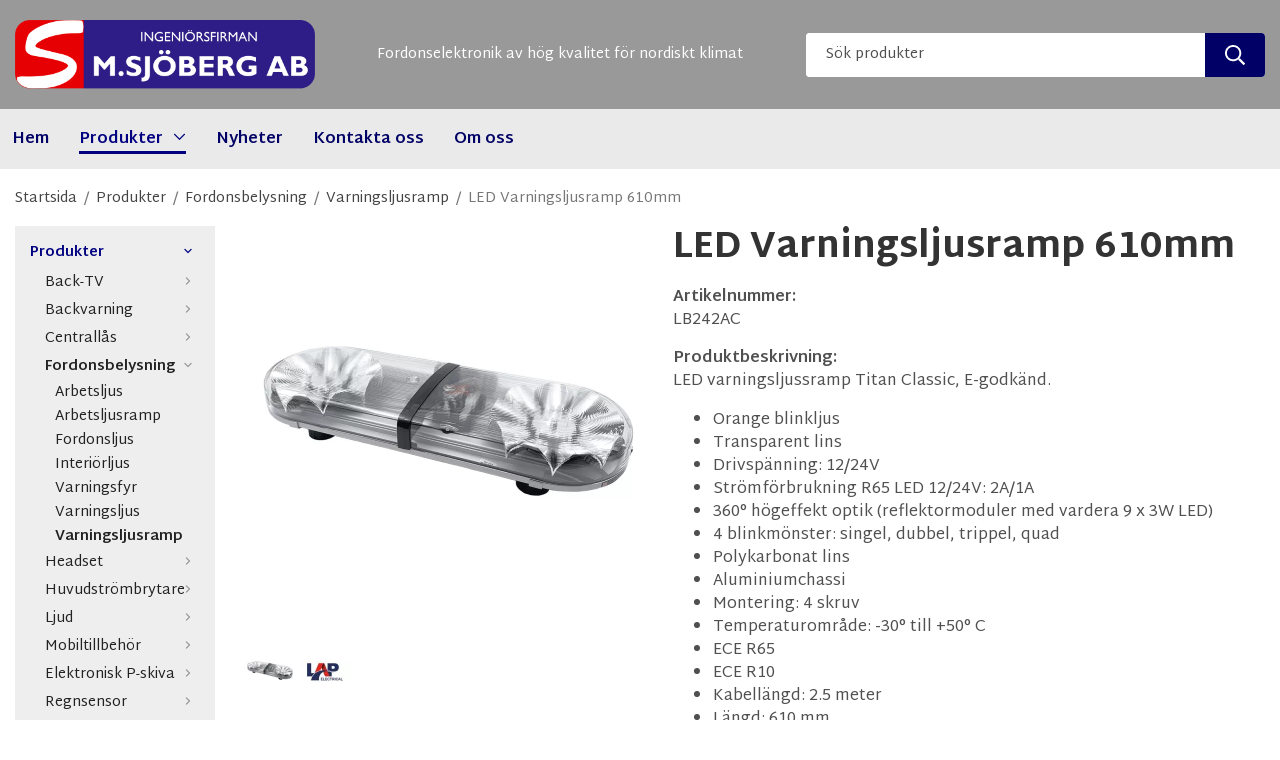

--- FILE ---
content_type: text/html; charset=UTF-8
request_url: https://sjobergab.se/produkter/fordonsbelysning/varningsljusramp/led-varningsljusramp-610mm/
body_size: 15723
content:
<!doctype html><html lang="sv" class="fonts-loaded"><head><meta charset="utf-8"><title>LED Varningsljusramp 610mm</title><meta name="description" content="LED varningsljussramp Titan Classic, E-godkänd. Orange blinkljus Transparent lins Drivspänning: 12/24V Strömförbrukning R65 LED 12/24V: 2A/1A 360"><meta name="keywords" content=""><meta name="robots" content="index, follow"><meta name="viewport" content="width=device-width, initial-scale=1"><!-- WIKINGGRUPPEN 14.1.6 --><link rel="shortcut icon" href="/favicon.png"><style>body{margin:0}*,*:before,*:after{-moz-box-sizing:border-box;-webkit-box-sizing:border-box;box-sizing:border-box}body{background-color:#fff}html{color:#505050;font-family:sans-serif;font-size:16px;font-weight:400;line-height:1.45}@media all and (max-width:480px){html{font-size:.9rem}}html.fonts-loaded{font-family:'Martel Sans',sans-serif}h1,h2,h3,h4,h5,h6{margin-top:0;margin-bottom:10px;color:#333;font-family:sans-serif;font-weight:800}.fonts-loaded h3,.fonts-loaded h4,.fonts-loaded h5,.fonts-loaded h6{font-family:'Martel Sans',sans-serif}h1{font-size:36px;font-weight:800;line-height:1.25}.fonts-loaded h1{font-family:'Martel Sans',sans-serif}h2{font-size:31px;font-weight:800}.fonts-loaded h2{font-family:'Martel Sans',sans-serif}h3{font-size:26px}h4{font-size:23px}h5{font-size:22px}h6{font-size:17px}p{margin:0 0 10px}b,strong,th{font-weight:600}th,td{text-align:left}img{height:auto;max-width:100%;vertical-align:middle}a{color:#006;text-decoration:none}a:hover{text-decoration:underline}input,textarea{border:1px solid #c2c2c2;border-radius:4px;padding:8px 10px;background-clip:padding-box;color:#505050;line-height:1.3}input:focus,textarea:focus{border-color:#aeaeae;outline:none}input::placeholder,textarea::placeholder{color:#505050}select{padding:2px 3px;font-family:'Martel Sans',sans-serif;font-size:11px}hr{border:0;border-top:1px solid #cfcfcf;display:block;height:1px;margin:15px 0;padding:0}.l-holder{position:relative;margin-left:auto;margin-right:auto;max-width:1400px}.view-home .l-holder{max-width:none}@media all and (max-width:1430px){.l-holder{margin-left:15px;margin-right:15px}.view-home .l-holder{margin-left:0;margin-right:0}}@media all and (max-width:768px),only screen and (max-device-width:900px) and (orientation:landscape){.l-holder{margin-top:15px}.view-home .l-holder{margin-top:0}}.l-constrained{position:relative;margin-left:auto;margin-right:auto;max-width:1400px}@media all and (max-width:1430px){.l-constrained{margin-left:15px;margin-right:15px}}.l-constrained-fullwidth{margin-left:auto;margin-right:auto;max-width:1920px}.l-main{margin-bottom:15px;overflow:hidden}.l-sidebar,.l-sidebar-primary{width:200px}.l-sidebar-primary{float:left;margin-right:30px}@media all and (max-width:768px),only screen and (max-device-width:900px) and (orientation:landscape){.l-sidebar-primary{display:none}}.l-sidebar{float:right;margin-left:30px}@media all and (max-width:960px){.l-sidebar{display:none}}.neutral-btn{padding:0;border-style:none;background-color:transparent;outline:none;-webkit-appearance:none;-moz-appearance:none;appearance:none;-webkit-user-select:none;-moz-user-select:none;-ms-user-select:none;user-select:none}.grid--middle .grid-item{vertical-align:middle}.grid-item{overflow:hidden}.grid-1-1{display:grid;grid-template-columns:repeat(1,1fr);grid-gap:20px;margin-bottom:20px}.no-cssgrid .grid-1-1{margin-left:-20px}.no-cssgrid .grid-1-1>li{display:inline-block;vertical-align:top;width:calc(99.99%/1 - 20px);margin-left:20px;margin-bottom:20px}.grid-2{display:grid;grid-template-columns:repeat(2,1fr);grid-gap:20px;margin-bottom:20px}.no-cssgrid .grid-2{margin-left:-20px}.no-cssgrid .grid-2>li{display:inline-block;vertical-align:top;width:calc(99.99%/2 - 20px);margin-left:20px;margin-bottom:20px}.grid-1-2{display:grid;grid-template-columns:repeat(2,1fr);grid-gap:20px;margin-bottom:20px;grid-template-columns:1fr 2fr}.no-cssgrid .grid-1-2{margin-left:-20px}.no-cssgrid .grid-1-2>li{display:inline-block;vertical-align:top;width:calc(99.99%/2 - 20px);margin-left:20px;margin-bottom:20px}.grid-2-1{display:grid;grid-template-columns:repeat(2,1fr);grid-gap:20px;margin-bottom:20px;grid-template-columns:2fr 1fr}.no-cssgrid .grid-2-1{margin-left:-20px}.no-cssgrid .grid-2-1>li{display:inline-block;vertical-align:top;width:calc(99.99%/2 - 20px);margin-left:20px;margin-bottom:20px}.grid-3{display:grid;grid-template-columns:repeat(3,1fr);grid-gap:20px;margin-bottom:20px}.no-cssgrid .grid-3{margin-left:-20px}.no-cssgrid .grid-3>li{display:inline-block;vertical-align:top;width:calc(99.99%/3 - 20px);margin-left:20px;margin-bottom:20px}.grid-4{display:grid;grid-template-columns:repeat(4,1fr);grid-gap:20px;margin-bottom:20px}.no-cssgrid .grid-4{margin-left:-20px}.no-cssgrid .grid-4>li{display:inline-block;vertical-align:top;width:calc(99.99%/4 - 20px);margin-left:20px;margin-bottom:20px}.grid-6{display:grid;grid-template-columns:repeat(6,1fr);grid-gap:20px;margin-bottom:20px}.no-cssgrid .grid-6{margin-left:-20px}.no-cssgrid .grid-6>li{display:inline-block;vertical-align:top;width:calc(99.99%/6 - 20px);margin-left:20px;margin-bottom:20px}@media all and (max-width:768px),only screen and (max-device-width:900px) and (orientation:landscape){.grid-4{display:grid;grid-template-columns:repeat(2,1fr);grid-gap:20px;margin-bottom:20px}.no-cssgrid .grid-4{margin-left:-20px}.no-cssgrid .grid-4>li{display:inline-block;vertical-align:top;width:calc(99.99%/2 - 20px);margin-left:20px;margin-bottom:20px}.grid-6{display:grid;grid-template-columns:repeat(3,1fr);grid-gap:20px;margin-bottom:20px}.no-cssgrid .grid-6{margin-left:-20px}.no-cssgrid .grid-6>li{display:inline-block;vertical-align:top;width:calc(99.99%/3 - 20px);margin-left:20px;margin-bottom:20px}}@media all and (max-width:480px){.grid-1-1,.grid-1-2,.grid-2-1,.grid-2,.grid-3,.grid-4{display:grid;grid-template-columns:repeat(1,1fr);grid-gap:20px;margin-bottom:20px}.no-cssgrid .grid-1-1,.no-cssgrid .grid-1-2,.no-cssgrid .grid-2-1,.no-cssgrid .grid-2,.no-cssgrid .grid-3,.no-cssgrid .grid-4{margin-left:-20px}.no-cssgrid .grid-1-1>li,.no-cssgrid .grid-1-2>li,.no-cssgrid .grid-2-1>li,.no-cssgrid .grid-2>li,.no-cssgrid .grid-3>li,.no-cssgrid .grid-4>li{display:inline-block;vertical-align:top;width:calc(99.99%/1 - 20px);margin-left:20px;margin-bottom:20px}.grid-6{display:grid;grid-template-columns:repeat(2,1fr);grid-gap:20px;margin-bottom:20px}.no-cssgrid .grid-6{margin-left:-20px}.no-cssgrid .grid-6>li{display:inline-block;vertical-align:top;width:calc(99.99%/2 - 20px);margin-left:20px;margin-bottom:20px}}.nav,.nav-block,.nav-float{margin:0;padding-left:0;list-style-type:none}.nav>li,.nav>li>a{display:inline-block}.nav-float>li{float:left}.nav-block>li>a{display:block}.nav-tick li{margin-right:10px}.nav-tick{margin-bottom:10px}.block-list{margin:0;padding-left:0;list-style-type:none}.list-info dd{margin:0 0 15px}.media{margin-bottom:15px}.media,.media-body{overflow:hidden}.media-img{margin-right:15px;float:left}.media-img img{display:block}.table{border-collapse:collapse;border-spacing:0;table-layout:fixed;width:100%}.table td,.table th{padding:0}.default-table{width:100%}.default-table>thead>tr{border-bottom:1px solid #e2e2e2}.default-table>thead th{padding:8px}.default-table>tbody td{padding:8px}.video-wrapper{position:relative;height:0;margin-bottom:20px;padding-bottom:56.25%;padding-top:25px}.video-wrapper iframe{position:absolute;top:0;left:0;height:100%;width:100%}.flexslider{height:0;overflow:hidden}.flexslider .is-flex-lazyload{visibility:hidden}.flexslider a{text-decoration:none}.flex__item{position:relative;display:none;backface-visibility:hidden;overflow:hidden}.flex__item:first-child{display:block}.is-flex-loading .flex-arrow{visibility:hidden}.is-flex-touch .flex-arrows{display:none}.is-flex-loading .flex-nav{visibility:hidden;opacity:0}.flex-nav{margin-top:15px;margin-bottom:10px;opacity:1;visibility:visible}.flex-nav--paging{position:absolute;bottom:0;z-index:5;width:100%;text-align:center}.flex-nav--paging li{display:inline-block;margin:0 4px}.flex-nav--paging a{border-radius:100%;display:block;height:9px;width:9px;background:#666;background:rgba(0,0,0,.2);cursor:pointer;text-indent:-9999px;-webkit-tap-highlight-color:rgba(0,0,0,0)}.flex-nav--paging .flex-active a{background:#000;background:rgba(0,0,0,.5);cursor:default}.flex-nav--thumbs{overflow:hidden}.flex-nav--thumbs li{float:left;width:9%}.flex-nav--thumbs img{cursor:pointer;opacity:.7}.flex-nav--thumbs img:hover,.flex-active .flex-nav--thumbs img{opacity:1}.flex-nav--thumbs .flex-active{cursor:default}.flex-caption{position:absolute;top:0;bottom:0;width:100%;z-index:4;align-items:center;flex-direction:column;justify-content:center;display:flex;overflow:hidden;padding:5px 15px;text-align:center}.flex-caption h2{margin-bottom:0;color:#fff;font-size:2.9rem;line-height:1;text-transform:uppercase}@media all and (max-width:1430px){.flex-caption h2{font-size:2rem}}.flex-caption p{margin:0;color:#fff;font-size:1.5rem}@media all and (max-width:1430px){.flex-caption p{font-size:1rem}}@media all and (max-width:480px){.flex-caption p{font-size:.9rem}}.flex-caption .btn{position:absolute;bottom:7%}.flex-caption__link{position:absolute;bottom:0;left:0;right:0;top:0}.is-lazyload,img[data-src]{visibility:hidden;opacity:0}img[src]{visibility:visible;opacity:1;transition:opacity .3s}.highlight-bar,.startpage-brands>h2,.startpage-other-pages>h2,.startpage-brands>h3,.startpage-other-pages>h3,.startpage-brands>h4,.startpage-other-pages>h4,.startpage-brands>h5,.startpage-other-pages>h5,.startpage-brands>div>h2,.startpage-other-pages>div>h2,.startpage-brands>div>h3,.startpage-other-pages>div>h3,.startpage-brands>div>h4,.startpage-other-pages>div>h4,.startpage-brands>div>h5,.startpage-other-pages>div>h5{padding:10px;text-align:center;font-size:1.6rem;font-weight:800}@media all and (max-width:768px),only screen and (max-device-width:900px) and (orientation:landscape){.highlight-bar,.startpage-brands>h2,.startpage-other-pages>h2,.startpage-brands>h3,.startpage-other-pages>h3,.startpage-brands>h4,.startpage-other-pages>h4,.startpage-brands>h5,.startpage-other-pages>h5,.startpage-brands>div>h2,.startpage-other-pages>div>h2,.startpage-brands>div>h3,.startpage-other-pages>div>h3,.startpage-brands>div>h4,.startpage-other-pages>div>h4,.startpage-brands>div>h5,.startpage-other-pages>div>h5{font-size:1.4rem}}.breadcrumbs{margin-bottom:10px;padding-bottom:7px;font-size:.9rem}.breadcrumbs>li{color:#777;line-height:1}.breadcrumbs a{color:#444;vertical-align:top}.breadcrumbs .icon{margin-left:2px;margin-right:2px;vertical-align:top;color:#999}.breadcrumbs__divider{margin-left:7px;margin-right:7px}.rss-logo .icon{font-size:14px;vertical-align:middle}.rss-logo a .icon{color:#333}.rss-logo a:hover .icon{color:#db6b27;text-decoration:none}.btn{position:relative;border-style:none;border-radius:4px;display:inline-block;padding:10px 26px;background-color:#eaeaea;color:#006;font-weight:600;font-size:.9rem;line-height:1;cursor:pointer;outline-style:none;user-select:none;-webkit-tap-highlight-color:rgba(0,0,0,0)}.btn .icon{vertical-align:middle}.btn:hover,.btn:focus{text-decoration:none;background-color:#ddd}.btn:active{box-shadow:inset 0 3px 5px rgba(0,0,0,.125)}.btn--primary{background-color:#006;color:#fff}.btn--primary:hover,.btn--primary:focus{background-color:#00004d}.btn--medium{padding:12px 30px;font-size:.9rem}.btn--large{padding:15px 34px;font-size:.9rem}.btn--block{display:block;padding:12px 30px;width:100%;font-size:.9rem;text-align:center}.card{margin-bottom:15px}.card__heading{margin:0;padding:7px 10px;background-color:#006;color:#fff;font-weight:700}.card__body{border:1px solid #dcdcdc;border-top-style:none;padding:10px;background:#fff}.topcart{align-items:center;display:flex;color:#fff}.topcart__body{display:inline-block;margin-right:5px;cursor:pointer;vertical-align:middle}.topcart__count,.topcart__subtotal{font-weight:600}.topcart__icon-inner{position:relative;display:inline-block;vertical-align:middle}.topcart__cart-icon{margin-right:10px;margin-left:5px;font-size:25px;vertical-align:top}.topcart__count{position:absolute;top:-7px;right:-4px;border-radius:50%;height:20px;width:20px;background:#fc5d62;color:#fff;font-size:12px;line-height:20px;text-align:center}.topcart__arrow{margin-right:10px;margin-left:2px;vertical-align:middle}.topcart__favorites{margin-right:12px}.topcart__favorites .icon{color:#fff;font-size:25px;vertical-align:top}.is-hover.topcart__favorites .icon{animation:pop 0.25s cubic-bezier(.694,.0482,.335,1) 3}.is-new-cart-item .topcart__count{animation:cart-count-pop 0.25s cubic-bezier(.694,.0482,.335,1)}.popcart{display:none}.filtermenu{margin:0;padding-left:0;list-style-type:none}.filtermenu li:last-child{border-bottom:0}.filtermenu__item{border-bottom:solid 1px #dcdcdc;padding:6px;background-color:#f9f9f9}.filtermenu__item--heading{padding:8px 10px;font-weight:600;background:#fff}.product-filter{border:1px solid #e2e2e2;border-radius:4px;display:none;margin-top:10px;margin-bottom:10px;overflow:hidden;padding:0}@media all and (max-width:768px),only screen and (max-device-width:900px) and (orientation:landscape){.product-filter{display:block}}.product-filter__btn{align-items:center;justify-content:space-between;display:flex;padding:10px;width:100%;font-weight:700}.product-filter__body{display:none;padding:15px 15px 0}.grid-gallery{margin:0;padding-left:0;list-style-type:none;display:grid;grid-template-columns:repeat(4,1fr);grid-gap:12px;margin-bottom:12px}.no-cssgrid .grid-gallery{margin-left:-12px}.no-cssgrid .grid-gallery>li{display:inline-block;vertical-align:top;width:calc(99.99%/4 - 12px);margin-left:12px;margin-bottom:12px}.view-category .grid-gallery,.view-product .grid-gallery,.view-search .grid-gallery,.view-campaigns .grid-gallery,.autocomplete .grid-gallery{display:grid;grid-template-columns:repeat(4,1fr);grid-gap:12px;margin-bottom:12px}.no-cssgrid .view-category .grid-gallery,.no-cssgrid .view-product .grid-gallery,.no-cssgrid .view-search .grid-gallery,.no-cssgrid .view-campaigns .grid-gallery,.no-cssgrid .autocomplete .grid-gallery{margin-left:-12px}.no-cssgrid .view-category .grid-gallery>li,.no-cssgrid .view-product .grid-gallery>li,.no-cssgrid .view-search .grid-gallery>li,.no-cssgrid .view-campaigns .grid-gallery>li,.no-cssgrid .autocomplete .grid-gallery>li{display:inline-block;vertical-align:top;width:calc(99.99%/4 - 12px);margin-left:12px;margin-bottom:12px}@media all and (max-width:960px){.grid-gallery,[class^=view-] .grid-gallery{display:grid;grid-template-columns:repeat(3,1fr);grid-gap:12px;margin-bottom:12px}.no-cssgrid .grid-gallery,.no-cssgrid [class^=view-] .grid-gallery{margin-left:-12px}.no-cssgrid .grid-gallery>li,.no-cssgrid [class^=view-] .grid-gallery>li{display:inline-block;vertical-align:top;width:calc(99.99%/3 - 12px);margin-left:12px;margin-bottom:12px}}@media all and (max-width:480px){.grid-gallery,[class^=view-] .grid-gallery{display:grid;grid-template-columns:repeat(2,1fr);grid-gap:12px;margin-bottom:12px}.no-cssgrid .grid-gallery,.no-cssgrid [class^=view-] .grid-gallery{margin-left:-12px}.no-cssgrid .grid-gallery>li,.no-cssgrid [class^=view-] .grid-gallery>li{display:inline-block;vertical-align:top;width:calc(99.99%/2 - 12px);margin-left:12px;margin-bottom:12px}}.view-category .grid-gallery--categories,.view-product .grid-gallery--categories,.view-search .grid-gallery--categories,.view-campaigns .grid-gallery--categories,.autocomplete .grid-gallery--categories{display:grid;grid-template-columns:repeat(5,1fr);grid-gap:12px;margin-bottom:12px}.no-cssgrid .view-category .grid-gallery--categories,.no-cssgrid .view-product .grid-gallery--categories,.no-cssgrid .view-search .grid-gallery--categories,.no-cssgrid .view-campaigns .grid-gallery--categories,.no-cssgrid .autocomplete .grid-gallery--categories{margin-left:-12px}.no-cssgrid .view-category .grid-gallery--categories>li,.no-cssgrid .view-product .grid-gallery--categories>li,.no-cssgrid .view-search .grid-gallery--categories>li,.no-cssgrid .view-campaigns .grid-gallery--categories>li,.no-cssgrid .autocomplete .grid-gallery--categories>li{display:inline-block;vertical-align:top;width:calc(99.99%/5 - 12px);margin-left:12px;margin-bottom:12px}@media all and (max-width:960px){.grid-gallery--categories,[class^=view-] .grid-gallery--categories{display:grid;grid-template-columns:repeat(3,1fr);grid-gap:12px;margin-bottom:12px}.no-cssgrid .grid-gallery--categories,.no-cssgrid [class^=view-] .grid-gallery--categories{margin-left:-12px}.no-cssgrid .grid-gallery--categories>li,.no-cssgrid [class^=view-] .grid-gallery--categories>li{display:inline-block;vertical-align:top;width:calc(99.99%/3 - 12px);margin-left:12px;margin-bottom:12px}}@media all and (max-width:600px){.grid-gallery--categories,[class^=view-] .grid-gallery--categories{display:grid;grid-template-columns:repeat(2,1fr);grid-gap:12px;margin-bottom:12px}.no-cssgrid .grid-gallery--categories,.no-cssgrid [class^=view-] .grid-gallery--categories{margin-left:-12px}.no-cssgrid .grid-gallery--categories>li,.no-cssgrid [class^=view-] .grid-gallery--categories>li{display:inline-block;vertical-align:top;width:calc(99.99%/2 - 12px);margin-left:12px;margin-bottom:12px}}.view-home .grid-gallery--products{margin-bottom:70px}@media all and (max-width:1430px){.view-home .grid-gallery--products{margin-bottom:50px}}@media all and (max-width:960px){.view-home .grid-gallery--products{margin-bottom:30px}}.view-home .grid-gallery--categories{display:grid;grid-template-columns:repeat(6,1fr);grid-gap:12px;margin-bottom:12px;margin-top:20px;margin-bottom:90px}.no-cssgrid .view-home .grid-gallery--categories{margin-left:-12px}.no-cssgrid .view-home .grid-gallery--categories>li{display:inline-block;vertical-align:top;width:calc(99.99%/6 - 12px);margin-left:12px;margin-bottom:12px}@media all and (max-width:1430px){.view-home .grid-gallery--categories{margin-bottom:50px}}@media all and (max-width:960px){.view-home .grid-gallery--categories{display:grid;grid-template-columns:repeat(3,1fr);grid-gap:12px;margin-bottom:12px;margin-bottom:30px}.no-cssgrid .view-home .grid-gallery--categories{margin-left:-12px}.no-cssgrid .view-home .grid-gallery--categories>li{display:inline-block;vertical-align:top;width:calc(99.99%/3 - 12px);margin-left:12px;margin-bottom:12px}}@media all and (max-width:480px){.view-home .grid-gallery--categories{display:grid;grid-template-columns:repeat(2,1fr);grid-gap:12px;margin-bottom:12px}.no-cssgrid .view-home .grid-gallery--categories{margin-left:-12px}.no-cssgrid .view-home .grid-gallery--categories>li{display:inline-block;vertical-align:top;width:calc(99.99%/2 - 12px);margin-left:12px;margin-bottom:12px}}.row-gallery{margin:0;padding-left:0;list-style-type:none}.row-gallery>li{margin-bottom:12px}.list-gallery{margin:0;padding-left:0;list-style-type:none}.list-gallery>li{margin-bottom:12px}.list-gallery>li:last-child{margin-bottom:0}.header-bar{background:#eaeaea;font-size:.8rem}@media all and (max-width:768px),only screen and (max-device-width:900px) and (orientation:landscape){.header-bar{display:none}}.header-bar__nav{display:block;margin-right:20px;vertical-align:middle}.header-bar__nav li{margin-right:25px;vertical-align:middle}.header-bar__nav a{color:#505050}.header-bar__nav .input-select,.header-bar__nav .input-select select{color:#666}.header{background-color:#999;color:#fff}@media all and (max-width:768px),only screen and (max-device-width:900px) and (orientation:landscape){.header{display:none}}.header-sections{position:relative;align-items:center;display:flex;padding-top:20px;padding-bottom:20px}.header-sections__col-1{flex-shrink:0;max-width:400px}@media all and (max-width:960px){.header-sections__col-1{max-width:250px}}.header-sections__col-2{padding-left:25px;padding-right:25px;width:100%;text-align:center}.header-sections__col-3{max-width:500px;width:100%}.header-logo{display:inline-block;max-width:100%}.header-info p{margin-bottom:0}@media all and (max-width:1430px){.header-info{font-size:.9rem}}.m-header{position:relative;position:-webkit-sticky;position:sticky;top:0;z-index:1000;align-items:center;justify-content:space-between;border-bottom:1px solid #e9e9e9;display:none;height:65px;padding-left:10px;padding-right:10px;background:#fff}@media all and (max-width:768px),only screen and (max-device-width:900px) and (orientation:landscape){.m-header{display:flex}}@media all and (max-width:480px){.m-header{height:50px}}@media screen and (orientation:landscape){.m-header{position:relative}}.m-header__col-1,.m-header__col-2,.m-header__col-3{-webkit-box-flex:1;-ms-flex:1;flex:1;-webkit-box-align:center;-ms-flex-align:center;align-items:center}.m-header__col-1{-webkit-box-pack:start;-ms-flex-pack:start;justify-content:flex-start}.m-header__col-2{-webkit-box-pack:center;-ms-flex-pack:center;justify-content:center;text-align:center}.m-header__col-3{-webkit-box-pack:end;-ms-flex-pack:end;justify-content:flex-end;text-align:right}.m-header__logo{display:inline-block}.m-header__logo img{max-width:155px;max-height:65px;padding-top:5px;padding-bottom:5px;width:auto}@media all and (max-width:480px){.m-header__logo img{max-width:135px;max-height:50px}}.m-header__logo img:hover,.m-header__logo img:active{opacity:.8}.m-header__logo a{-webkit-tap-highlight-color:rgba(0,0,0,0)}.m-header__item{width:35px;color:#444;font-size:21px;line-height:1;-webkit-tap-highlight-color:rgba(0,0,0,0)}.m-header__item .icon{vertical-align:top}.m-header__item--search{font-size:18px}.m-header__item--cart-inner{position:relative;display:inline-block}.m-header__item--cart-count{position:absolute;top:-7px;right:-11px;border-radius:50%;height:17px;width:17px;background:#fc5d62;color:#fff;font-size:10px;line-height:17px;text-align:center}.m-header__item--favorites{margin-right:6px}.is-hover.m-header__item--favorites .icon{animation:pop 0.25s cubic-bezier(.694,.0482,.335,1) 3}.icon{display:inline-block;width:1em;height:1em;fill:currentColor;pointer-events:none;stroke-width:0;stroke:currentColor}.icon--small{font-size:.8rem}.icon--medium{font-size:1.2rem}.icon--large{font-size:3rem}.icon-on,.is-active .icon-off,.is-hover .icon-off{display:none}.is-active .icon-on,.is-hover .icon-on{display:inline}.svg-wrapper{display:inline-block}input[type="radio"],input[type="checkbox"]{display:none;display:inline-block\9}input[type="radio"]+label,input[type="checkbox"]+label{cursor:pointer}input[type="radio"]+label:before,input[type="checkbox"]+label:before{border:1px solid #a9a9a9;border-radius:2px;display:inline-block;display:none\9;height:12px;margin-right:4px;margin-top:3px;width:12px;background:#f9f9f9;background:linear-gradient(#f9f9f9,#e9e9e9);content:'';vertical-align:top}input[type="radio"]+label:before{border-radius:50%}input[type="radio"]:checked+label:before{background:#f9f9f9 url(//wgrremote.se/img/mixed/checkbox-radio-2.png) center no-repeat;background-size:6px}input[type="checkbox"]:checked+label:before{background:#f9f9f9 url(//wgrremote.se/img/mixed/checkbox-box-2.png) center no-repeat;background-size:8px}input[type="radio"]:disabled+label:before,input[type="checkbox"]:disabled+label:before{background:#bbb;cursor:default}.input--highlight{border-color:#006;box-shadow:0 0 10px rgba(0,0,0,.15)}.label-wrapper{padding-left:20px}.label-wrapper>label{position:relative}.label-wrapper>label:before{position:absolute;margin-left:-20px}.input-form input,.input-form textarea{width:100%}.input-form__row{margin-bottom:8px}.input-form label{display:inline-block;margin-bottom:2px}.max-width-form{max-width:300px}.max-width-form-x2{max-width:400px}.input-table{display:table}.input-table__item{display:table-cell;white-space:nowrap}.input-table--middle .input-table__item{vertical-align:middle}.input-group{display:flex}.input-group--cramped .btn{border-radius:4px}.input-group--cramped *:first-child{border-top-right-radius:0;border-bottom-right-radius:0}.input-group--cramped *:last-child{border-top-left-radius:0;border-bottom-left-radius:0}.input-group--cramped input:first-child{border-right:0}.input-group--cramped input:last-child{border-left:0}.input-group__item{width:50%}.input-group__item:first-child{margin-right:2%}.input-group-1-4 .input-group__item{width:70%}.input-group-1-4 .input-group__item:first-child{width:28%}.input-select{position:relative;align-items:center;display:inline-flex}.input-select select{border-style:none;height:100%;padding:5px 15px 5px 0;width:100%;-webkit-appearance:none;-moz-appearance:none;appearance:none;background:none;font:inherit;line-height:normal;outline:none}.input-select select::-ms-expand{display:none}.input-select .icon{position:absolute;top:0;right:0;bottom:0;margin:auto}.input-select--box{border:1px solid #d9d9d9;border-radius:4px}.input-select--box select{padding:8px 30px 8px 15px}.input-select--box--medium{border-color:#c2c2c2}.input-select--box--medium select{padding:7px 30px 7px 15px}.input-select--box--small select{padding:5px 25px 5px 10px}.input-select--box .icon{right:10px}.product-item{position:relative;display:flex;flex-direction:column;border:1px solid #eaeaea;overflow:hidden;width:auto;background:#fff;cursor:pointer;text-align:center}@media all and (max-width:768px),only screen and (max-device-width:900px) and (orientation:landscape){.product-item{-webkit-tap-highlight-color:rgba(0,0,0,0)}}.product-item .price{font-size:1.3rem}.product-item__top{padding:15px}.product-item__img{position:relative;padding-bottom:100%}.product-item__img img{position:absolute;top:0;right:0;bottom:0;left:0;margin:auto;max-height:100%}.product-item__heading{margin-bottom:15px;overflow:hidden;padding-left:15px;padding-right:15px;color:#505050;font-size:1rem;font-weight:400}@media all and (max-width:480px){.product-item__heading{padding-left:10px;padding-right:10px}}.product-item__artno{margin-bottom:15px;padding-left:15px;padding-right:15px;color:gray;font-size:.9rem}@media all and (max-width:480px){.product-item__artno{padding-left:10px;padding-right:10px}}.product-item__body{margin-top:auto}.product-item__select-area{margin-bottom:7px}.product-item__buttons{display:flex;margin-top:7px}.product-item__buttons .btn{flex:1;border-radius:0;padding:17px 0}.product-item__buttons .btn+.btn{margin-left:6px}.product-item__favorite-icon{position:absolute;top:0;right:0;color:#b6b6b6;font-size:18px}.product-item__favorite-icon:after{position:absolute;top:0;right:0;border-right:45px solid #fff;border-bottom:45px solid transparent;content:''}.product-item__favorite-icon .icon{position:absolute;top:5px;right:5px;z-index:1}.is-active.product-item__favorite-icon .icon{color:#fc5d62}.is-hover.product-item__favorite-icon .icon{animation:pop 0.25s cubic-bezier(.694,.0482,.335,1)}.list-gallery .product-item{border:none;padding:0}.category-item{position:relative;display:flex;flex-direction:column;border:1px solid #eaeaea;padding:8px;overflow:hidden;background:#fff;text-align:center;cursor:pointer}@media all and (max-width:768px),only screen and (max-device-width:900px) and (orientation:landscape){.category-item{-webkit-tap-highlight-color:rgba(0,0,0,0)}}.category-item__img{position:relative;padding-bottom:100%;margin-bottom:7px}.category-item__img img{position:absolute;top:0;right:0;bottom:0;left:0;margin:auto;max-height:100%}.category-item__heading{display:flex;align-items:center;justify-content:center;height:100%;margin-bottom:0;overflow:hidden;padding:15px 10px 13px 10px;background-color:#eaeaea;color:#006;font-size:.9rem;font-weight:700;transition:background-color 0.2s}.category-item:hover .category-item__heading{background-color:#d8d8d8}.category-item__heading a{color:#006;font-size:.9rem;font-weight:700;text-decoration:none}.category-item--card{padding:0;background:transparent}.category-item--card .category-item__img{margin-bottom:0}.product-item-row{border:1px solid #e9e9e9;padding:15px;overflow:hidden;cursor:pointer}@media all and (max-width:480px){.product-item-row .btn:not(.btn--primary){display:none}.product-item-row .btn{padding:6px 12px}}.product-item-row__checkbox-area{float:left}.product-item-row__img{float:left;margin-right:15px;width:80px;text-align:center}.product-item-row__img img{max-height:80px}.product-item-row__footer{float:right;margin-left:15px;text-align:right}.product-item-row__body{overflow:hidden}.product-item-row__price{margin-bottom:10px}.menubar{position:relative;position:-webkit-sticky;position:sticky;top:0;left:0;z-index:100;margin-bottom:20px;background-color:#eaeaea}.view-home .menubar{margin-bottom:0}@media all and (max-width:768px),only screen and (max-device-width:900px) and (orientation:landscape){.menubar{display:none}}.menubar-inner{position:unset;align-items:center;justify-content:space-between;display:flex}.site-nav{display:flex;flex-wrap:wrap;margin-left:-18px}.site-nav>li>a{align-items:center;display:flex;height:60px;padding:0 18px;color:#006;font-weight:700}@media all and (max-width:1430px){.site-nav>li>a{padding:0 15px}}@media all and (max-width:960px){.site-nav>li>a{padding:0 12px}}.site-nav>li>a>span{padding-top:3px;border-bottom:3px solid transparent}.site-nav>li:hover>a{text-decoration:none}.site-nav>li:hover>a>span{border-color:navy;color:navy}.site-nav>li>a.selected>span{border-color:navy;color:navy}.site-nav__home .icon{position:relative;vertical-align:middle}.menu-icon{font-size:1.3rem;vertical-align:text-bottom}.dropdown{display:none}.listmenu{margin:0;padding-left:10px;overflow:hidden;list-style-type:none}.listmenu a{position:relative;display:block;padding-top:2px;padding-bottom:2px;color:#222;font-size:.9rem}.listmenu .selected{font-weight:600}li .listmenu{display:none}.is-listmenu-opened>.listmenu{display:block}.listmenu-0{padding:15px;background:#eee}.listmenu-0>li>a{font-weight:400}.listmenu-0>li>.selected,.listmenu-0>li>.selected .menu-node{color:navy;font-weight:600}.listmenu-1{padding-top:4px;padding-bottom:4px;padding-left:15px}.listmenu-1>li>a{padding-top:4px;padding-bottom:4px}.menu-node{position:absolute;top:0;right:0;bottom:0;margin:auto;height:16px;width:25px;color:#999;font-size:12px;text-align:center}@media all and (max-width:768px),only screen and (max-device-width:900px) and (orientation:landscape){.menu-node{height:100%;width:40px;font-size:22px;text-align:center;line-height:55px}}.price{color:#999;font-weight:600}.price-discount{color:#fc5d62}.price-original{color:#666;font-size:.8rem;text-decoration:line-through}.site-search{border-radius:4px;display:flex;max-width:500px;margin:auto;overflow:hidden;background-color:#fff}.site-search .icon{vertical-align:top}.site-search .preloader{left:auto;right:15px}.site-search__col-1{position:relative;width:100%}.site-search__col-2{height:44px}.site-search__input{border-radius:0;border:none;height:44px;padding-left:20px;overflow:hidden;font-size:.9rem;text-overflow:ellipsis;white-space:nowrap}.site-search__input::-ms-clear{display:none}.site-search__btn{padding:0;border-style:none;background-color:transparent;outline:none;-webkit-appearance:none;-moz-appearance:none;appearance:none;-webkit-user-select:none;-moz-user-select:none;-ms-user-select:none;user-select:none;height:100%;padding-left:20px;padding-right:20px;background:#006;color:#fff;font-size:20px;line-height:1}.site-search__btn .icon{vertical-align:top}.site-search__btn:focus{opacity:.6}.autocomplete{position:absolute;left:0;right:0;z-index:1001;border-radius:0 0 4px 4px;display:none;margin-top:20px;padding:20px;width:100%;background:#fff;box-shadow:0 2px 8px rgba(0,0,0,.25);color:#222}@media all and (max-width:1430px){.autocomplete{margin-left:15px;margin-right:15px;width:auto}}@media all and (max-width:768px),only screen and (max-device-width:900px) and (orientation:landscape){.autocomplete{position:fixed;top:0!important;bottom:0;margin-top:0;margin-left:0;margin-right:0;padding:0;border-radius:0;background:rgba(0,0,0,.3);box-shadow:none}}.is-autocomplete-active .autocomplete{display:block}@media all and (max-width:768px),only screen and (max-device-width:900px) and (orientation:landscape){.autocomplete-content{padding:15px 15px 100px;height:100%;overflow-y:auto;user-select:none;-webkit-overflow-scrolling:touch!important}.is-autocomplete-open body,.is-autocomplete-active .autocomplete{background:#fff}.is-autocomplete-open body{overflow:hidden}.is-autocomplete-open .autocomplete{display:block}.is-autocomplete-open .m-nav{display:none}}.sort-section{margin-top:5px;margin-bottom:20px}.sort-section>li{margin-right:4px}.sort-section-heading{align-items:center;border:1px solid #d9d9d9;border-right:0;border-top-left-radius:4px;border-bottom-left-radius:4px;display:flex;padding-left:15px;padding-right:15px;background:#eee;font-weight:600}.sort-section-select{border-top-left-radius:0;border-bottom-left-radius:0}@media all and (max-width:768px),only screen and (max-device-width:900px) and (orientation:landscape){.sort-section-select{width:100%}}.l-product{overflow:hidden}.l-product-col-1,.l-product-col-3{float:left;width:40%}.l-product-col-2{float:right;padding-left:20px;width:60%}.l-product-col-3{clear:left}@media all and (max-width:600px){.l-product-col-1,.l-product-col-2,.l-product-col-3{float:none;padding-left:0;padding-right:0;width:100%}}.product-carousel{position:relative;margin-bottom:15px;overflow:hidden}.product-carousel,.product-carousel__item{max-height:400px;width:auto;height:auto}.product-carousel__item{position:relative;text-align:center}.product-carousel__link{display:block;height:0;width:100%;cursor:pointer;cursor:-webkit-zoom-in;cursor:-moz-zoom-in;cursor:zoom-in}.product-carousel__img{position:absolute;top:0;left:0;right:0;bottom:0;margin:auto;max-height:100%;width:auto}.product-thumbs{margin-bottom:15px;font-size:0}.product-thumbs img{margin-top:5px;margin-right:5px;max-height:50px;cursor:pointer}.product-title{margin-bottom:15px}.product-articleno{display:flex;flex-direction:column;margin-bottom:15px}.product-options-title{margin-bottom:5px;font-weight:700}.product-options-items{margin-bottom:5px}.product-options-items label{border:1px solid #ccc;display:inline-block;margin-bottom:5px;margin-right:5px;min-width:60px;padding:6px 8px;color:#444;text-align:center}.product-options-items:last-of-type{margin-right:0}.product-options-items input:checked+label{border-color:#000;border-width:2px;color:#000;font-weight:700}.product-options-items input,.product-options-items input+label:before{display:none}.product-option-table{width:100%}.product-option-content{display:block;padding-bottom:4px;font-size:.9rem;font-weight:700}.product-option-content select{border-radius:4px;padding:6px 8px;min-width:202px;font-size:.9rem}@media all and (max-width:480px){.product-option-content select{width:100%}}.product-option-spacing{display:block;padding-bottom:8px}.product-cart-button-wrapper{margin-bottom:15px}@media all and (max-width:480px){.product-cart-button-wrapper .btn--primary{display:block;width:100%;text-align:center}}.product-quantity{margin-right:8px;padding-top:10px;padding-bottom:10px;width:40px;font-weight:600;text-align:center}.product-custom-fields{margin-left:5px;margin-top:10px}.product-price-field{margin-bottom:15px}.product-price-field .price{font-size:21px}.product-stock{margin-bottom:10px}.product-stock-item{display:none}.product-stock-item .icon{vertical-align:middle;font-size:16px}.active-product-stock-item{display:block}.product-stock-item__text{vertical-align:middle}.in-stock .icon{color:#3eac0d}.on-order .icon{color:#eba709}.soon-out-of-stock .icon{color:#114b85}.out-of-stock>.icon{color:#d4463d}.product-part-payment-klarna{margin-bottom:10px}.is-hidden{display:none!important}.clearfix:before,.clearfix:after{content:"";display:table}.clearfix:after{clear:both}.clear{clear:both}.bare-ul{margin-bottom:0;margin-top:0;padding-left:0;list-style:none}.flush{margin:0!important}.wipe{padding:0!important}.right{float:right!important}.left{float:left!important}.float-none{float:none!important}.text-left{text-align:left!important}.text-center{text-align:center!important}.text-right{text-align:right!important}.text-semibold{font-weight:600}.text-bold{font-weight:700}.align-top{vertical-align:top!important}.align-middle{vertical-align:middle!important}.align-bottom{vertical-align:bottom!important}.go:after{content:"\00A0" "\00BB"!important}.stretched{width:100%!important}.center-block{display:block;margin-left:auto;margin-right:auto}.vertical-center{align-items:center;display:flex}.space-between{justify-content:space-between;display:flex}.vertical-center-space-between{align-items:center;justify-content:space-between;display:flex}.muted{color:#999}.info{color:#777;font-size:.7rem}.brand{color:#999}.reset-line-height{line-height:1}.mr-small{margin-right:5px}.ml-small{margin-left:5px}.mt-small{margin-top:5px}.mb-small{margin-bottom:5px}.mr{margin-right:15px}.ml{margin-left:15px}.mt{margin-top:15px}.mb{margin-bottom:15px}@media all and (max-width:960px){.hide-for-xlarge{display:none!important}}@media all and (max-width:768px),only screen and (max-device-width:900px) and (orientation:landscape){.hide-for-large{display:none!important}.hide-on-touch{display:none}}@media all and (max-width:480px){.hide-for-medium{display:none!important}}@media all and (max-width:320px){.hide-for-small{display:none!important}}@media all and (min-width:769px){.hide-on-desktop{display:none}}</style><link rel="stylesheet" media="print" href="/css/compiled/compiled_1.css?v=1224"
onload="this.media='all';this.onload=null;"><link rel="canonical" href="https://sjobergab.se/produkter/fordonsbelysning/varningsljusramp/led-varningsljusramp-610mm/"><script>if (typeof dataLayer == 'undefined') {var dataLayer = [];} dataLayer.push({"ecommerce":{"currencyCode":"SEK","detail":{"products":[{"name":"LED Varningsljusramp 610mm","id":"LB242AC","price":0,"category":"produkter\/fordonsbelysning\/varningsljusramp"}]}}}); dataLayer.push({"event":"view_item","currency":"SEK","items":[{"item_id":"LB242AC","item_name":"LED Varningsljusramp 610mm","price":0,"item_category":"produkter\/fordonsbelysning\/varningsljusramp"}]}); dataLayer.push({"event":"fireRemarketing","remarketing_params":{"ecomm_prodid":"LB242AC","ecomm_category":"produkter\/fordonsbelysning\/varningsljusramp","ecomm_totalvalue":0,"isSaleItem":false,"ecomm_pagetype":"product"}}); (function(w,d,s,l,i){w[l]=w[l]||[];w[l].push({'gtm.start':
new Date().getTime(),event:'gtm.js'});var f=d.getElementsByTagName(s)[0],
j=d.createElement(s),dl=l!='dataLayer'?'&l='+l:'';j.async=true;j.src=
'//www.googletagmanager.com/gtm.js?id='+i+dl;f.parentNode.insertBefore(j,f);
})(window,document,'script','dataLayer','GTM-PGHJHMP')</script><script async src="https://www.googletagmanager.com/gtag/js?id=G-0JVTV7MJ4F"></script><script>window.dataLayer = window.dataLayer || [];
function gtag(){dataLayer.push(arguments);}
gtag("js", new Date());
gtag("config", "G-0JVTV7MJ4F", {"currency":"SEK","anonymize_ip":true});gtag("event", "view_item", {"items":{"id":"LB242AC","name":"LED Varningsljusramp 610mm","brand":"","category":"produkter\/fordonsbelysning\/varningsljusramp","price":0}}); </script><!-- Google tag (gtag.js) --><script async src="https://www.googletagmanager.com/gtag/js?id=G-0JVTV7MJ4F"></script><script> window.dataLayer = window.dataLayer || [];
function gtag(){dataLayer.push(arguments);}
gtag('js', new Date());
gtag('config', 'G-0JVTV7MJ4F');</script><meta property="og:title" content="LED Varningsljusramp 610mm"/><meta property="og:description" content="LED varningsljussramp Titan Classic, E-godkänd.Orange blinkljusTransparent linsDrivspänning: 12/24VStrömförbrukning R65 LED 12/24V: 2A/1A360° högeffekt optik (reflektormoduler med vardera 9 x 3W LED)4 blinkmönster: singel, dubbel, trippel, quadPolykarbonat linsAluminiumchassiMontering: 4 skruvTemperaturområde: -30° till +50° CECE R65ECE R10Kabellängd: 2.5 meterLängd: 610 mmHöjd inkl fot: 99 mm"/><meta property="og:type" content="product"/><meta property="og:url" content="https://sjobergab.se/produkter/fordonsbelysning/varningsljusramp/led-varningsljusramp-610mm/"/><meta property="og:site_name" content="Ingeniörsfirman M.Sjöberg AB"/><meta property="product:retailer_item_id" content="LB242AC"/><meta property="product:availability" content="instock" /><meta property="og:image" content="https://sjobergab.se/images/zoom/lb242ac.png"/><meta property="og:image" content="https://sjobergab.se/images/normal/laplogo-49298.jpg.webp"/></head><body class="view-product" itemscope itemtype="http://schema.org/ItemPage"><div id="fb-root"></div><!-- Google Tag Manager (noscript) --><noscript><iframe src="https://www.googletagmanager.com/ns.html?id=GTM-PGHJHMP"
height="0" width="0" style="display:none;visibility:hidden"></iframe></noscript><!-- End Google Tag Manager (noscript) --><div class="m-header"><div class="m-header__col-1"><button class="m-header__item m-header__item--menu neutral-btn" id="js-mobile-menu" aria-label=""><span class="m-header__item--menu-open"><svg class="icon icon--bars "><use xmlns:xlink="http://www.w3.org/1999/xlink" xlink:href="/svg-icons/regular/bars.svg#icon-regular-bars" href="/svg-icons/regular/bars.svg#icon-regular-bars"></use></svg></span><span class="m-header__item--menu-close"><svg class="icon icon--times "><use xmlns:xlink="http://www.w3.org/1999/xlink" xlink:href="/svg-icons/regular/times.svg#icon-regular-times" href="/svg-icons/regular/times.svg#icon-regular-times"></use></svg></span></button><button class="m-header__item m-header__item--search neutral-btn js-touch-area" id="js-mobile-search" aria-label=""><svg class="icon icon--search "><use xmlns:xlink="http://www.w3.org/1999/xlink" xlink:href="/svg-icons/regular/search.svg#icon-regular-search" href="/svg-icons/regular/search.svg#icon-regular-search"></use></svg></button></div><div class="m-header__col-2"><a class="m-header__logo" href="/"><img
class="mini-site-logo"
src="/frontend/view_desktop/design/logos/default.png?v2"
alt="Ingeniörsfirman M.Sjöberg AB"
></a></div><div class="m-header__col-3"></div></div><div class="page"><div class="header-bar"><div class="l-constrained"><ul class="header-bar__nav nav"></ul></div></div><div class="header clearfix"><div class="l-constrained"><div class="header-sections"><div class="header-sections__cols header-sections__col-1"><a class="header-logo" href="/"><img
src="/frontend/view_desktop/design/logos/default.png?v2"
alt="Ingeniörsfirman M.Sjöberg AB"
></a></div><div class="header-sections__cols header-sections__col-2"><div class="header-info"><div data-id="67" class="admin-shortcut--area js-admin-editable-area"><p>Fordonselektronik av h&ouml;g kvalitet f&ouml;r nordiskt klimat</p></div></div></div><div class="header-sections__cols header-sections__col-3"><!-- Search Box --><form method="get" action="/search/" class="site-search" itemprop="potentialAction"
itemscope itemtype="http://schema.org/SearchAction"><div class="site-search__col-1"><meta itemprop="target"
content="https://sjobergab.se/search/?q={q}"/><input type="hidden" name="lang" value="sv"><input type="search" autocomplete="off" value=""
name="q" class="site-search__input stretched js-autocomplete-input"
placeholder="Sök produkter" required itemprop="query-input"><div class="is-autocomplete-preloader preloader preloader--small preloader--middle"><div class="preloader__icn"><div class="preloader__cut"><div class="preloader__donut"></div></div></div></div></div><div class="site-search__col-2"><button type="submit" class="site-search__btn"><svg class="icon icon--search "><use xmlns:xlink="http://www.w3.org/1999/xlink" xlink:href="/svg-icons/regular/search.svg#icon-regular-search" href="/svg-icons/regular/search.svg#icon-regular-search"></use></svg></button></div></form></div></div></div></div><!-- End .l-header --><div class="menubar js-menubar clearfix"><div class="l-constrained menubar-inner"><ul class="nav site-nav mega-menu"><li class=""><a class=" "
href="/"><span>Hem</span></a></li><li class="has-dropdown"><a class="selected" href="/produkter/"><span>Produkter<svg class="icon icon--chevron-down dropdown-arrow"><use xmlns:xlink="http://www.w3.org/1999/xlink" xlink:href="/svg-icons/regular/chevron-down.svg#icon-regular-chevron-down" href="/svg-icons/regular/chevron-down.svg#icon-regular-chevron-down"></use></svg></span></a><ul class="dropdown"><ul class="dropdown-inner l-constrained"><li ><a href="/produkter/back-tv/">Back-TV</a><ul ><li ><a href="/produkter/back-tv/back-tv-kit/">Back-TV kit</a></li><li ><a href="/produkter/back-tv/monitor/">Monitor</a></li><li ><a href="/produkter/back-tv/monitor-ai/">Monitor AI</a></li><li ><a href="/produkter/back-tv/monitor-tradlos/">Monitor Trådlös </a></li><li ><a href="/produkter/back-tv/kamera/">Kamera</a></li><li ><a href="/produkter/back-tv/kamera-ai/">Kamera AI</a></li><li ><a href="/produkter/back-tv/kamera-thermal/">Kamera Thermal</a></li><li ><a href="/produkter/back-tv/kamera-tradlos/">Kamera Trådlös </a></li><li ><a href="/produkter/back-tv/360-system/">360° System</a></li><li ><a href="/produkter/back-tv/dvr-system/">DVR System</a></li><li ><a href="/produkter/back-tv/kablage/">Kablage</a></li><li ><a href="/produkter/back-tv/tillbehor/">Tillbehör</a></li></ul></li><li ><a href="/produkter/backvarning/">Backvarning</a><ul ><li ><a href="/produkter/backvarning/backvarnare/">Backvarnare</a></li><li ><a href="/produkter/backvarning/parkeringsradar/">Parkeringsradar</a></li><li ><a href="/produkter/backvarning/parkeringssensor/">Parkeringssensor</a></li></ul></li><li ><a href="/produkter/centrallas/">Centrallås</a><ul ><li ><a href="/produkter/centrallas/fjarrstyrning/">Fjärrstyrning</a></li><li ><a href="/produkter/centrallas/sparrlas/">Spärrlås</a></li><li ><a href="/produkter/centrallas/centrallasmotor/">Centrallåsmotor</a></li><li ><a href="/produkter/centrallas/centrallasrela/">Centrallåsrelä</a></li><li ><a href="/produkter/centrallas/centrallassats/">Centrallåssats</a></li></ul></li><li ><a class="selected" href="/produkter/fordonsbelysning/">Fordonsbelysning</a><ul ><li ><a href="/produkter/fordonsbelysning/arbetsljus/">Arbetsljus</a></li><li ><a href="/produkter/fordonsbelysning/arbetsljusramp/">Arbetsljusramp</a></li><li ><a href="/produkter/fordonsbelysning/fordonsljus/">Fordonsljus</a></li><li ><a href="/produkter/fordonsbelysning/interiorljus/">Interiörljus</a></li><li ><a href="/produkter/fordonsbelysning/varningsfyr/">Varningsfyr</a></li><li ><a href="/produkter/fordonsbelysning/varningsljus/">Varningsljus</a></li><li ><a class="selected" href="/produkter/fordonsbelysning/varningsljusramp/">Varningsljusramp</a></li></ul></li><li ><a href="/produkter/headset/">Headset</a><ul ><li ><a href="/produkter/headset/horselskydd/">Hörselskydd</a></li><li ><a href="/produkter/headset/on-ear-headset/">On-Ear Headset</a></li><li ><a href="/produkter/headset/marin-headset/">Marin Headset</a></li><li ><a href="/produkter/headset/meshport/">MeshPort</a></li><li ><a href="/produkter/headset/reservdelar/">Reservdelar</a></li></ul></li><li ><a href="/produkter/huvudstrombrytare/">Huvudströmbrytare</a><ul ><li ><a href="/produkter/huvudstrombrytare/elektrisk-med-fordrojning/">Elektrisk med fördröjning</a></li><li ><a href="/produkter/huvudstrombrytare/elektrisk-utan-fordrojning/">Elektrisk utan fördröjning</a></li><li ><a href="/produkter/huvudstrombrytare/elektrisk-med-spanningsvakt/">Elektrisk med spänningsvakt</a></li><li ><a href="/produkter/huvudstrombrytare/elektromagnetisk/">Elektromagnetisk</a></li><li ><a href="/produkter/huvudstrombrytare/mekanisk/">Mekanisk</a></li><li ><a href="/produkter/huvudstrombrytare/rela/">Relä</a></li><li ><a href="/produkter/huvudstrombrytare/kablage/">Kablage</a></li><li ><a href="/produkter/huvudstrombrytare/ovrigt/">Övrigt</a></li></ul></li><li ><a href="/produkter/ljud/">Ljud</a><ul ><li ><a href="/produkter/ljud/guidesystem/">Guidesystem</a></li><li ><a href="/produkter/ljud/ljudsystem/">Ljudsystem</a></li><li ><a href="/produkter/ljud/mikrofon/">Mikrofon</a></li><li ><a href="/produkter/ljud/bilstereo/">Bilstereo</a></li></ul></li><li ><a href="/produkter/mobiltillbehor/">Mobiltillbehör</a><ul ><li ><a href="/produkter/mobiltillbehor/mobiltelefon/">Mobiltelefon</a></li><li ><a href="/produkter/mobiltillbehor/handsfree/">Handsfree</a></li><li ><a href="/produkter/mobiltillbehor/mobilhallare/">Mobilhållare</a></li><li ><a href="/produkter/mobiltillbehor/svanhalsmikrofon/">Svanhalsmikrofon</a></li><li ><a href="/produkter/mobiltillbehor/antenn/">Antenn</a></li><li ><a href="/produkter/mobiltillbehor/fasten/">Fästen</a></li></ul></li><li ><a href="/produkter/elektronisk-p-skiva/">Elektronisk P-skiva</a><ul ><li ><a href="/produkter/elektronisk-p-skiva/parklite-solar/">ParkLite Solar</a></li><li ><a href="/produkter/elektronisk-p-skiva/parkmicro/">ParkMicro</a></li><li ><a href="/produkter/elektronisk-p-skiva/reservdelar/">Reservdelar</a></li></ul></li><li ><a href="/produkter/regnsensor/">Regnsensor</a><ul ><li ><a href="/produkter/regnsensor/regnsensorer-12-24v/">Regnsensorer 12-24V</a></li></ul></li><li ><a href="/produkter/stromforsorjning/">Strömförsörjning</a><ul ><li ><a href="/produkter/stromforsorjning/laddare/">Laddare</a></li><li ><a href="/produkter/stromforsorjning/laddningsvaska/">Laddningsväska</a></li><li ><a href="/produkter/stromforsorjning/starthjalp/">Starthjälp</a></li><li ><a href="/produkter/stromforsorjning/omvandlare/">Omvandlare</a></li><li ><a href="/produkter/stromforsorjning/strommatning/">Strömmatning</a></li></ul></li><li ><a href="/produkter/stoldskydd/">Stöldskydd</a><ul ><li ><a href="/produkter/stoldskydd/sparsandare/">Spårsändare</a></li><li ><a href="/produkter/stoldskydd/startsparr/">Startspärr</a></li><li ><a href="/produkter/stoldskydd/fordonslarm/">Fordonslarm</a></li><li ><a href="/produkter/stoldskydd/maskinlarm/">Maskinlarm</a></li><li ><a href="/produkter/stoldskydd/mc-larm/">MC-Larm</a></li><li ><a href="/produkter/stoldskydd/fjarrstyrning/">Fjärrstyrning</a></li><li ><a href="/produkter/stoldskydd/larmtillbehor/">Larmtillbehör</a></li><li ><a href="/produkter/stoldskydd/programmering/">Programmering</a></li></ul></li><li ><a href="/produkter/overvakning/">Övervakning</a><ul ><li ><a href="/produkter/overvakning/4g-kamera/">4G Kamera</a></li></ul></li><li ><a href="/produkter/ovrigt/">Övrigt</a><ul ><li ><a href="/produkter/ovrigt/spannband/">Spännband</a></li><li ><a href="/produkter/ovrigt/tillverkning/">Tillverkning</a></li></ul></li></ul></ul></li><li class=""><a class=" "
href="/news/"><span>Nyheter</span></a></li><li class=""><a class=" "
href="/contact/"><span>Kontakta oss</span></a></li><li class=""><a class=" "
href="/info/om-oss/"><span>Om oss</span></a></li></ul> <!-- end .site-nav with dropdown. --></div></div> <!-- End .l-menubar --><div class="l-holder clearfix js-holder"><div class="l-content clearfix"><ol class="nav breadcrumbs clearfix" itemprop="breadcrumb" itemscope itemtype="http://schema.org/BreadcrumbList"><li itemprop="itemListElement" itemscope itemtype="http://schema.org/ListItem"><meta itemprop="position" content="1"><a href="/" itemprop="item"><span itemprop="name">Startsida</span></a><span class="breadcrumbs__divider">/</span></li><li itemprop="itemListElement" itemscope itemtype="http://schema.org/ListItem"><meta itemprop="position" content="2"><a href="/produkter/" title="Produkter" itemprop="item"><span itemprop="name">Produkter</span></a><span class="breadcrumbs__divider">/</span></li><li itemprop="itemListElement" itemscope itemtype="http://schema.org/ListItem"><meta itemprop="position" content="3"><a href="/produkter/fordonsbelysning/" title="Fordonsbelysning" itemprop="item"><span itemprop="name">Fordonsbelysning</span></a><span class="breadcrumbs__divider">/</span></li><li itemprop="itemListElement" itemscope itemtype="http://schema.org/ListItem"><meta itemprop="position" content="4"><a href="/produkter/fordonsbelysning/varningsljusramp/" title="Varningsljusramp" itemprop="item"><span itemprop="name">Varningsljusramp</span></a><span class="breadcrumbs__divider">/</span></li><li>LED Varningsljusramp 610mm</li></ol><div class="l-sidebar-primary"><ul class="listmenu listmenu-0 mb"><li class="is-listmenu-opened"><a class="selected is-active" href="/produkter/" title="Produkter">Produkter<span class="menu-node js-menu-node"><span class="icon-off"><svg class="icon icon--angle-right "><use xmlns:xlink="http://www.w3.org/1999/xlink" xlink:href="/svg-icons/regular/angle-right.svg#icon-regular-angle-right" href="/svg-icons/regular/angle-right.svg#icon-regular-angle-right"></use></svg></span><span class="icon-on"><svg class="icon icon--angle-down "><use xmlns:xlink="http://www.w3.org/1999/xlink" xlink:href="/svg-icons/regular/angle-down.svg#icon-regular-angle-down" href="/svg-icons/regular/angle-down.svg#icon-regular-angle-down"></use></svg></span></span></a><ul class="listmenu listmenu-1"><li><a href="/produkter/back-tv/" title="Back-TV">Back-TV<span class="menu-node js-menu-node"><span class="icon-off"><svg class="icon icon--angle-right "><use xmlns:xlink="http://www.w3.org/1999/xlink" xlink:href="/svg-icons/regular/angle-right.svg#icon-regular-angle-right" href="/svg-icons/regular/angle-right.svg#icon-regular-angle-right"></use></svg></span><span class="icon-on"><svg class="icon icon--angle-down "><use xmlns:xlink="http://www.w3.org/1999/xlink" xlink:href="/svg-icons/regular/angle-down.svg#icon-regular-angle-down" href="/svg-icons/regular/angle-down.svg#icon-regular-angle-down"></use></svg></span></span></a><ul class="listmenu listmenu-2"><li><a href="/produkter/back-tv/back-tv-kit/" title="Back-TV kit">Back-TV kit</a></li><li><a href="/produkter/back-tv/monitor/" title="Monitor">Monitor</a></li><li><a href="/produkter/back-tv/monitor-ai/" title="Monitor AI">Monitor AI</a></li><li><a href="/produkter/back-tv/monitor-tradlos/" title="Monitor Trådlös ">Monitor Trådlös </a></li><li><a href="/produkter/back-tv/kamera/" title="Kamera">Kamera</a></li><li><a href="/produkter/back-tv/kamera-ai/" title="Kamera AI">Kamera AI</a></li><li><a href="/produkter/back-tv/kamera-thermal/" title="Kamera Thermal">Kamera Thermal</a></li><li><a href="/produkter/back-tv/kamera-tradlos/" title="Kamera Trådlös ">Kamera Trådlös </a></li><li><a href="/produkter/back-tv/360-system/" title="360° System">360° System</a></li><li><a href="/produkter/back-tv/dvr-system/" title="DVR System">DVR System</a></li><li><a href="/produkter/back-tv/kablage/" title="Kablage">Kablage</a></li><li><a href="/produkter/back-tv/tillbehor/" title="Tillbehör">Tillbehör</a></li></ul></li><li><a href="/produkter/backvarning/" title="Backvarning">Backvarning<span class="menu-node js-menu-node"><span class="icon-off"><svg class="icon icon--angle-right "><use xmlns:xlink="http://www.w3.org/1999/xlink" xlink:href="/svg-icons/regular/angle-right.svg#icon-regular-angle-right" href="/svg-icons/regular/angle-right.svg#icon-regular-angle-right"></use></svg></span><span class="icon-on"><svg class="icon icon--angle-down "><use xmlns:xlink="http://www.w3.org/1999/xlink" xlink:href="/svg-icons/regular/angle-down.svg#icon-regular-angle-down" href="/svg-icons/regular/angle-down.svg#icon-regular-angle-down"></use></svg></span></span></a><ul class="listmenu listmenu-2"><li><a href="/produkter/backvarning/backvarnare/" title="Backvarnare">Backvarnare</a></li><li><a href="/produkter/backvarning/parkeringsradar/" title="Parkeringsradar">Parkeringsradar</a></li><li><a href="/produkter/backvarning/parkeringssensor/" title="Parkeringssensor">Parkeringssensor</a></li></ul></li><li><a href="/produkter/centrallas/" title="Centrallås">Centrallås<span class="menu-node js-menu-node"><span class="icon-off"><svg class="icon icon--angle-right "><use xmlns:xlink="http://www.w3.org/1999/xlink" xlink:href="/svg-icons/regular/angle-right.svg#icon-regular-angle-right" href="/svg-icons/regular/angle-right.svg#icon-regular-angle-right"></use></svg></span><span class="icon-on"><svg class="icon icon--angle-down "><use xmlns:xlink="http://www.w3.org/1999/xlink" xlink:href="/svg-icons/regular/angle-down.svg#icon-regular-angle-down" href="/svg-icons/regular/angle-down.svg#icon-regular-angle-down"></use></svg></span></span></a><ul class="listmenu listmenu-2"><li><a href="/produkter/centrallas/fjarrstyrning/" title="Fjärrstyrning">Fjärrstyrning</a></li><li><a href="/produkter/centrallas/sparrlas/" title="Spärrlås">Spärrlås</a></li><li><a href="/produkter/centrallas/centrallasmotor/" title="Centrallåsmotor">Centrallåsmotor</a></li><li><a href="/produkter/centrallas/centrallasrela/" title="Centrallåsrelä">Centrallåsrelä</a></li><li><a href="/produkter/centrallas/centrallassats/" title="Centrallåssats">Centrallåssats</a></li></ul></li><li class="is-listmenu-opened"><a class="selected is-active" href="/produkter/fordonsbelysning/" title="Fordonsbelysning">Fordonsbelysning<span class="menu-node js-menu-node"><span class="icon-off"><svg class="icon icon--angle-right "><use xmlns:xlink="http://www.w3.org/1999/xlink" xlink:href="/svg-icons/regular/angle-right.svg#icon-regular-angle-right" href="/svg-icons/regular/angle-right.svg#icon-regular-angle-right"></use></svg></span><span class="icon-on"><svg class="icon icon--angle-down "><use xmlns:xlink="http://www.w3.org/1999/xlink" xlink:href="/svg-icons/regular/angle-down.svg#icon-regular-angle-down" href="/svg-icons/regular/angle-down.svg#icon-regular-angle-down"></use></svg></span></span></a><ul class="listmenu listmenu-2"><li><a href="/produkter/fordonsbelysning/arbetsljus/" title="Arbetsljus">Arbetsljus</a></li><li><a href="/produkter/fordonsbelysning/arbetsljusramp/" title="Arbetsljusramp">Arbetsljusramp</a></li><li><a href="/produkter/fordonsbelysning/fordonsljus/" title="Fordonsljus">Fordonsljus</a></li><li><a href="/produkter/fordonsbelysning/interiorljus/" title="Interiörljus">Interiörljus</a></li><li><a href="/produkter/fordonsbelysning/varningsfyr/" title="Varningsfyr">Varningsfyr</a></li><li><a href="/produkter/fordonsbelysning/varningsljus/" title="Varningsljus">Varningsljus</a></li><li class="is-listmenu-opened"><a class="selected is-active" href="/produkter/fordonsbelysning/varningsljusramp/" title="Varningsljusramp">Varningsljusramp</a></li></ul></li><li><a href="/produkter/headset/" title="Headset">Headset<span class="menu-node js-menu-node"><span class="icon-off"><svg class="icon icon--angle-right "><use xmlns:xlink="http://www.w3.org/1999/xlink" xlink:href="/svg-icons/regular/angle-right.svg#icon-regular-angle-right" href="/svg-icons/regular/angle-right.svg#icon-regular-angle-right"></use></svg></span><span class="icon-on"><svg class="icon icon--angle-down "><use xmlns:xlink="http://www.w3.org/1999/xlink" xlink:href="/svg-icons/regular/angle-down.svg#icon-regular-angle-down" href="/svg-icons/regular/angle-down.svg#icon-regular-angle-down"></use></svg></span></span></a><ul class="listmenu listmenu-2"><li><a href="/produkter/headset/horselskydd/" title="Hörselskydd">Hörselskydd</a></li><li><a href="/produkter/headset/on-ear-headset/" title="On-Ear Headset">On-Ear Headset</a></li><li><a href="/produkter/headset/marin-headset/" title="Marin Headset">Marin Headset</a></li><li><a href="/produkter/headset/meshport/" title="MeshPort">MeshPort</a></li><li><a href="/produkter/headset/reservdelar/" title="Reservdelar">Reservdelar</a></li></ul></li><li><a href="/produkter/huvudstrombrytare/" title="Huvudströmbrytare">Huvudströmbrytare<span class="menu-node js-menu-node"><span class="icon-off"><svg class="icon icon--angle-right "><use xmlns:xlink="http://www.w3.org/1999/xlink" xlink:href="/svg-icons/regular/angle-right.svg#icon-regular-angle-right" href="/svg-icons/regular/angle-right.svg#icon-regular-angle-right"></use></svg></span><span class="icon-on"><svg class="icon icon--angle-down "><use xmlns:xlink="http://www.w3.org/1999/xlink" xlink:href="/svg-icons/regular/angle-down.svg#icon-regular-angle-down" href="/svg-icons/regular/angle-down.svg#icon-regular-angle-down"></use></svg></span></span></a><ul class="listmenu listmenu-2"><li><a href="/produkter/huvudstrombrytare/elektrisk-med-fordrojning/" title="Elektrisk med fördröjning">Elektrisk med fördröjning</a></li><li><a href="/produkter/huvudstrombrytare/elektrisk-utan-fordrojning/" title="Elektrisk utan fördröjning">Elektrisk utan fördröjning</a></li><li><a href="/produkter/huvudstrombrytare/elektrisk-med-spanningsvakt/" title="Elektrisk med spänningsvakt">Elektrisk med spänningsvakt</a></li><li><a href="/produkter/huvudstrombrytare/elektromagnetisk/" title="Elektromagnetisk">Elektromagnetisk</a></li><li><a href="/produkter/huvudstrombrytare/mekanisk/" title="Mekanisk">Mekanisk</a></li><li><a href="/produkter/huvudstrombrytare/rela/" title="Relä">Relä</a></li><li><a href="/produkter/huvudstrombrytare/kablage/" title="Kablage">Kablage</a></li><li><a href="/produkter/huvudstrombrytare/ovrigt/" title="Övrigt">Övrigt</a></li></ul></li><li><a href="/produkter/ljud/" title="Ljud">Ljud<span class="menu-node js-menu-node"><span class="icon-off"><svg class="icon icon--angle-right "><use xmlns:xlink="http://www.w3.org/1999/xlink" xlink:href="/svg-icons/regular/angle-right.svg#icon-regular-angle-right" href="/svg-icons/regular/angle-right.svg#icon-regular-angle-right"></use></svg></span><span class="icon-on"><svg class="icon icon--angle-down "><use xmlns:xlink="http://www.w3.org/1999/xlink" xlink:href="/svg-icons/regular/angle-down.svg#icon-regular-angle-down" href="/svg-icons/regular/angle-down.svg#icon-regular-angle-down"></use></svg></span></span></a><ul class="listmenu listmenu-2"><li><a href="/produkter/ljud/guidesystem/" title="Guidesystem">Guidesystem</a></li><li><a href="/produkter/ljud/ljudsystem/" title="Ljudsystem">Ljudsystem</a></li><li><a href="/produkter/ljud/mikrofon/" title="Mikrofon">Mikrofon</a></li><li><a href="/produkter/ljud/bilstereo/" title="Bilstereo">Bilstereo</a></li></ul></li><li><a href="/produkter/mobiltillbehor/" title="Mobiltillbehör">Mobiltillbehör<span class="menu-node js-menu-node"><span class="icon-off"><svg class="icon icon--angle-right "><use xmlns:xlink="http://www.w3.org/1999/xlink" xlink:href="/svg-icons/regular/angle-right.svg#icon-regular-angle-right" href="/svg-icons/regular/angle-right.svg#icon-regular-angle-right"></use></svg></span><span class="icon-on"><svg class="icon icon--angle-down "><use xmlns:xlink="http://www.w3.org/1999/xlink" xlink:href="/svg-icons/regular/angle-down.svg#icon-regular-angle-down" href="/svg-icons/regular/angle-down.svg#icon-regular-angle-down"></use></svg></span></span></a><ul class="listmenu listmenu-2"><li><a href="/produkter/mobiltillbehor/mobiltelefon/" title="Mobiltelefon">Mobiltelefon</a></li><li><a href="/produkter/mobiltillbehor/handsfree/" title="Handsfree">Handsfree</a></li><li><a href="/produkter/mobiltillbehor/mobilhallare/" title="Mobilhållare">Mobilhållare</a></li><li><a href="/produkter/mobiltillbehor/svanhalsmikrofon/" title="Svanhalsmikrofon">Svanhalsmikrofon</a></li><li><a href="/produkter/mobiltillbehor/antenn/" title="Antenn">Antenn</a></li><li><a href="/produkter/mobiltillbehor/fasten/" title="Fästen">Fästen</a></li></ul></li><li><a href="/produkter/elektronisk-p-skiva/" title="Elektronisk P-skiva">Elektronisk P-skiva<span class="menu-node js-menu-node"><span class="icon-off"><svg class="icon icon--angle-right "><use xmlns:xlink="http://www.w3.org/1999/xlink" xlink:href="/svg-icons/regular/angle-right.svg#icon-regular-angle-right" href="/svg-icons/regular/angle-right.svg#icon-regular-angle-right"></use></svg></span><span class="icon-on"><svg class="icon icon--angle-down "><use xmlns:xlink="http://www.w3.org/1999/xlink" xlink:href="/svg-icons/regular/angle-down.svg#icon-regular-angle-down" href="/svg-icons/regular/angle-down.svg#icon-regular-angle-down"></use></svg></span></span></a><ul class="listmenu listmenu-2"><li><a href="/produkter/elektronisk-p-skiva/parklite-solar/" title="ParkLite Solar">ParkLite Solar</a></li><li><a href="/produkter/elektronisk-p-skiva/parkmicro/" title="ParkMicro">ParkMicro</a></li><li><a href="/produkter/elektronisk-p-skiva/reservdelar/" title="Reservdelar">Reservdelar</a></li></ul></li><li><a href="/produkter/regnsensor/" title="Regnsensor">Regnsensor<span class="menu-node js-menu-node"><span class="icon-off"><svg class="icon icon--angle-right "><use xmlns:xlink="http://www.w3.org/1999/xlink" xlink:href="/svg-icons/regular/angle-right.svg#icon-regular-angle-right" href="/svg-icons/regular/angle-right.svg#icon-regular-angle-right"></use></svg></span><span class="icon-on"><svg class="icon icon--angle-down "><use xmlns:xlink="http://www.w3.org/1999/xlink" xlink:href="/svg-icons/regular/angle-down.svg#icon-regular-angle-down" href="/svg-icons/regular/angle-down.svg#icon-regular-angle-down"></use></svg></span></span></a><ul class="listmenu listmenu-2"><li><a href="/produkter/regnsensor/regnsensorer-12-24v/" title="Regnsensorer 12-24V">Regnsensorer 12-24V</a></li></ul></li><li><a href="/produkter/stromforsorjning/" title="Strömförsörjning">Strömförsörjning<span class="menu-node js-menu-node"><span class="icon-off"><svg class="icon icon--angle-right "><use xmlns:xlink="http://www.w3.org/1999/xlink" xlink:href="/svg-icons/regular/angle-right.svg#icon-regular-angle-right" href="/svg-icons/regular/angle-right.svg#icon-regular-angle-right"></use></svg></span><span class="icon-on"><svg class="icon icon--angle-down "><use xmlns:xlink="http://www.w3.org/1999/xlink" xlink:href="/svg-icons/regular/angle-down.svg#icon-regular-angle-down" href="/svg-icons/regular/angle-down.svg#icon-regular-angle-down"></use></svg></span></span></a><ul class="listmenu listmenu-2"><li><a href="/produkter/stromforsorjning/laddare/" title="Laddare">Laddare</a></li><li><a href="/produkter/stromforsorjning/laddningsvaska/" title="Laddningsväska">Laddningsväska</a></li><li><a href="/produkter/stromforsorjning/starthjalp/" title="Starthjälp">Starthjälp</a></li><li><a href="/produkter/stromforsorjning/omvandlare/" title="Omvandlare">Omvandlare</a></li><li><a href="/produkter/stromforsorjning/strommatning/" title="Strömmatning">Strömmatning</a></li></ul></li><li><a href="/produkter/stoldskydd/" title="Stöldskydd">Stöldskydd<span class="menu-node js-menu-node"><span class="icon-off"><svg class="icon icon--angle-right "><use xmlns:xlink="http://www.w3.org/1999/xlink" xlink:href="/svg-icons/regular/angle-right.svg#icon-regular-angle-right" href="/svg-icons/regular/angle-right.svg#icon-regular-angle-right"></use></svg></span><span class="icon-on"><svg class="icon icon--angle-down "><use xmlns:xlink="http://www.w3.org/1999/xlink" xlink:href="/svg-icons/regular/angle-down.svg#icon-regular-angle-down" href="/svg-icons/regular/angle-down.svg#icon-regular-angle-down"></use></svg></span></span></a><ul class="listmenu listmenu-2"><li><a href="/produkter/stoldskydd/sparsandare/" title="Spårsändare">Spårsändare</a></li><li><a href="/produkter/stoldskydd/startsparr/" title="Startspärr">Startspärr</a></li><li><a href="/produkter/stoldskydd/fordonslarm/" title="Fordonslarm">Fordonslarm</a></li><li><a href="/produkter/stoldskydd/maskinlarm/" title="Maskinlarm">Maskinlarm</a></li><li><a href="/produkter/stoldskydd/mc-larm/" title="MC-Larm">MC-Larm</a></li><li><a href="/produkter/stoldskydd/fjarrstyrning/" title="Fjärrstyrning">Fjärrstyrning</a></li><li><a href="/produkter/stoldskydd/larmtillbehor/" title="Larmtillbehör">Larmtillbehör</a></li><li><a href="/produkter/stoldskydd/programmering/" title="Programmering">Programmering</a></li></ul></li><li><a href="/produkter/overvakning/" title="Övervakning">Övervakning<span class="menu-node js-menu-node"><span class="icon-off"><svg class="icon icon--angle-right "><use xmlns:xlink="http://www.w3.org/1999/xlink" xlink:href="/svg-icons/regular/angle-right.svg#icon-regular-angle-right" href="/svg-icons/regular/angle-right.svg#icon-regular-angle-right"></use></svg></span><span class="icon-on"><svg class="icon icon--angle-down "><use xmlns:xlink="http://www.w3.org/1999/xlink" xlink:href="/svg-icons/regular/angle-down.svg#icon-regular-angle-down" href="/svg-icons/regular/angle-down.svg#icon-regular-angle-down"></use></svg></span></span></a><ul class="listmenu listmenu-2"><li><a href="/produkter/overvakning/4g-kamera/" title="4G Kamera">4G Kamera</a></li></ul></li><li><a href="/produkter/ovrigt/" title="Övrigt">Övrigt<span class="menu-node js-menu-node"><span class="icon-off"><svg class="icon icon--angle-right "><use xmlns:xlink="http://www.w3.org/1999/xlink" xlink:href="/svg-icons/regular/angle-right.svg#icon-regular-angle-right" href="/svg-icons/regular/angle-right.svg#icon-regular-angle-right"></use></svg></span><span class="icon-on"><svg class="icon icon--angle-down "><use xmlns:xlink="http://www.w3.org/1999/xlink" xlink:href="/svg-icons/regular/angle-down.svg#icon-regular-angle-down" href="/svg-icons/regular/angle-down.svg#icon-regular-angle-down"></use></svg></span></span></a><ul class="listmenu listmenu-2"><li><a href="/produkter/ovrigt/spannband/" title="Spännband">Spännband</a></li><li><a href="/produkter/ovrigt/tillverkning/" title="Tillverkning">Tillverkning</a></li></ul></li></ul></li></ul><div class="card"><p class="card__heading">Beställ</p><div class="card__body wipe"><ul class="listmenu listmenu-0"><li class=""><a class=" "
href="/contact/"><span>Kontakta oss</span></a></li></ul></div></div> <!-- End .card --><div class="card"><p class="card__heading">Information</p><div class="card__body wipe"><ul class="listmenu listmenu-0"><li class=""><a class=" "
href="/info/om-oss/"><span>Om oss</span></a></li><li class=""><a class=" "
href="/news/"><span>Nyheter</span></a></li><li class=""><a class=" "
href="/newsletter/"><span>Nyhetsbrev</span></a></li><li class=""><a class=" "
href="/about-cookies/"><span>Om cookies</span></a></li></ul></div></div> <!-- End .card --></div><div class="l-main"><div class="l-inner"><div itemprop="mainEntity" itemscope itemtype="http://schema.org/Product"><div class="l-product"><div class="l-product-col-1"><div class="flexslider-container is-flex-loading"><div class="product-carousel"><div class="flexslider" style="padding-bottom: 100%;"><ul class="flex__items block-list clearfix"><li class="product-carousel__item flex__item js-photoswipe-item" data-id="653" data-index="0"><a class="product-carousel__link" style="padding-bottom: 100%;" rel="produktbilder" href="/images/zoom/lb242ac.png" data-size="1024x1024"><img class="product-carousel__img "
data-id="653" data-optionids="" src="/images/normal/lb242ac.png.webp" srcset="/images/2x/normal/lb242ac.png.webp 2x"
alt="LB242AC varningsljusramp" itemprop="image"
width="400" height="400"></a></li><li class="product-carousel__item flex__item js-photoswipe-item" data-id="650" data-index="1"><a class="product-carousel__link" style="padding-bottom: 100%;" rel="produktbilder" href="/images/normal/laplogo-49298.jpg.webp" data-size="300x127"><img class="product-carousel__img is-lazyload is-flex-lazyload"
data-id="650" data-optionids="" data-src="/images/normal/laplogo-49298.jpg.webp" data-srcset="/images/2x/normal/laplogo-49298.jpg.webp 2x"
alt="LAP logo" itemprop="image"
width="300" height="127"><div class="preloader preloader--middle"><div class="preloader__icn"><div class="preloader__cut"><div class="preloader__donut"></div></div></div></div></a></li></ul></div></div><ul class="product-thumbs flex-nav nav"><li><img data-index="0" data-optionids=""
src="/images/mini/lb242ac.png.webp"
srcset="/images/2x/mini/lb242ac.png.webp 2x"
alt="LB242AC varningsljusramp" id="thumb0"></li><li><img data-index="1" data-optionids=""
src="/images/mini/laplogo-49298.jpg.webp"
srcset="/images/2x/mini/laplogo-49298.jpg.webp 2x"
alt="LAP logo" id="thumb1"></li></ul></div></div> <!-- end of l-product-col-1 --><div class="l-product-col-2 admin-shortcut--area js-admin-product" data-id="261"><h1 class="product-title" itemprop="name">LED Varningsljusramp 610mm</h1><div class="product-articleno"><span class="text-semibold">Artikelnummer:</span><span id="js-articlenumber" itemprop="sku">LB242AC</span></div><form id="js-addtocart-form" action="/checkout/?action=additem" method="post"><input type="hidden" name="id" value="261"><input type="hidden" name="combinationID" value="384"><b>Produktbeskrivning:</b><div itemprop="description"><p>LED varningsljussramp Titan Classic, E-godk&auml;nd.</p><ul><li>Orange blinkljus</li><li>Transparent lins</li><li>Drivsp&auml;nning: 12/24V</li><li>Str&ouml;mf&ouml;rbrukning R65 LED 12/24V: 2A/1A</li><li>360&deg; h&ouml;geffekt optik (reflektormoduler med vardera 9 x 3W LED)</li><li>4 blinkm&ouml;nster: singel, dubbel, trippel, quad</li><li>Polykarbonat lins</li><li>Aluminiumchassi</li><li>Montering: 4 skruv</li><li>Temperaturomr&aring;de: -30&deg; till +50&deg; C</li><li>ECE R65</li><li>ECE R10</li><li>Kabell&auml;ngd: 2.5 meter</li><li>L&auml;ngd: 610 mm</li><li>H&ouml;jd inkl fot: 99 mm</li></ul></div><br><br></form></div><div class="l-product-col-3"><div class="hidden-print"></div><div id="produktdata"></div></div></div></div></div> <!-- End .l-inner --></div> <!-- End .l-main --></div> <!-- End .l-content --></div><!-- End .l-holder --><div class="footer-wrapper"><div class="footer"><div class="l-constrained"><div class="footer-sections"><div class="footer-sections__cols footer-sections__col-1"><div class="footer-contact"><div data-id="70" class="admin-shortcut--area js-admin-editable-area"><h4>Kontakta oss</h4><p>Ingeni&ouml;rsfirman M.Sj&ouml;berg AB<br>R&aring;sundav&auml;gen 79<br>169 57&nbsp; SOLNA - Sweden</p><p><span class="svg-wrapper"><svg class="icon icon--phone" data-centered="0" data-icon="phone" data-source="solid" style="color:rgb(255, 255, 255);font-size:12px;"><use href="/svg-icons/solid/phone.svg#icon-solid-phone" xlink:href="/svg-icons/solid/phone.svg#icon-solid-phone" xmlns:xlink="http://www.w3.org/1999/xlink"></use></svg></span>&nbsp; &nbsp;08 - 51 49 49 30<br><span class="svg-wrapper"><svg class="icon icon--envelope" data-centered="0" data-icon="envelope" data-source="solid" style="color:rgb(255, 255, 255);font-size:12px;"><use href="/svg-icons/solid/envelope.svg#icon-solid-envelope" xlink:href="/svg-icons/solid/envelope.svg#icon-solid-envelope" xmlns:xlink="http://www.w3.org/1999/xlink"></use></svg></span>&nbsp; &nbsp;<a href="mailto:info@sjobergab.se">info@sjobergab.se</a></p></div></div></div><div class="footer-sections__cols footer-sections__col-2"><h4>Beställ</h4><ul class="block-list"><li class=""><a class=" "
href="/contact/"><span>Kontakta oss</span></a></li></ul></div><div class="footer-sections__cols footer-sections__col-3"><h4>Information</h4><ul class="block-list"><li class=""><a class=" "
href="/info/om-oss/"><span>Om oss</span></a></li><li class=""><a class=" "
href="/news/"><span>Nyheter</span></a></li><li class=""><a class=" "
href="/newsletter/"><span>Nyhetsbrev</span></a></li><li class=""><a class=" "
href="/about-cookies/"><span>Om cookies</span></a></li></ul></div><div class="footer-sections__cols footer-sections__col-4 footer-sections__col-newsletter"><h4><label for="newsletter-email">Nyhetsbrev</label></h4><p>Missa inte våra bästa erbjudanden & nyheter!</p><form action="/newsletter/" method="post"><div class="footer-newsletter-form input-group input-group--cramped"><input id="newsletter-email" type="email" name="epost" class="stretched" required
placeholder="Din epost"><button class="btn btn--primary" aria-label="">Skicka</button></div><span class="footer-newsletter-info">De uppgifter du matar in kommer endast användas till våra nyhetsbrev.</span></form></div></div><div class="footer-address"><div data-id="84" class="admin-shortcut--area js-admin-editable-area"><p style="text-align: center;"><img class="is-lazyload" alt="" height="50" data-src="/userfiles/image/aaa-logo.png.webp" width="112">&nbsp; &nbsp;&nbsp;<img class="is-lazyload" alt="" height="70" data-src="/userfiles/image/SCAB_ISO_9001_14001_Sve_RGB.png.webp" width="70"></p><p style="text-align: center;">&nbsp;</p><p style="text-align: center;">&copy; 2022 Ingeni&ouml;rsfirman M.Sj&ouml;berg AB</p></div></div></div><div class="footer-payment"></div></div><!-- End .footer --></div></div> <!-- .page --><button class="is-back-to-top-btn neutral-btn"><svg class="icon icon--angle-up "><use xmlns:xlink="http://www.w3.org/1999/xlink" xlink:href="/svg-icons/regular/angle-up.svg#icon-regular-angle-up" href="/svg-icons/regular/angle-up.svg#icon-regular-angle-up"></use></svg></button><div class="m-cart-modal js-m-cart-modal"><p><svg class="icon icon--check "><use xmlns:xlink="http://www.w3.org/1999/xlink" xlink:href="/svg-icons/regular/check.svg#icon-regular-check" href="/svg-icons/regular/check.svg#icon-regular-check"></use></svg><span class="align-middle m-cart-modal__heading js-m-cart-modal-heading">Produkten har blivit tillagd i varukorgen</span></p><div class="m-cart-modal__body"><div class="m-cart-modal__body__item"><a class="btn btn--block btn--medium btn--primary"
href="/checkout"
rel="nofollow">Gå till kassan</a></div><div class="m-cart-modal__body__item"><a class="btn btn--medium btn--block"
id="js-close-mobile-cart-modal"
href="#">Fortsätt handla</a></div></div></div><div class="m-nav js-m-nav"><div class="m-nav__section"><h5 class="m-nav__section__heading">Produkter</h5><ul class="m-listmenu m-listmenu-0"><li class="is-listmenu-opened"><a class="selected is-active" href="/produkter/" title="Produkter">Produkter<span class="menu-node js-menu-node"><span class="icon-off"><svg class="icon icon--angle-right "><use xmlns:xlink="http://www.w3.org/1999/xlink" xlink:href="/svg-icons/regular/angle-right.svg#icon-regular-angle-right" href="/svg-icons/regular/angle-right.svg#icon-regular-angle-right"></use></svg></span><span class="icon-on"><svg class="icon icon--angle-down "><use xmlns:xlink="http://www.w3.org/1999/xlink" xlink:href="/svg-icons/regular/angle-down.svg#icon-regular-angle-down" href="/svg-icons/regular/angle-down.svg#icon-regular-angle-down"></use></svg></span></span></a><ul class="m-listmenu m-listmenu-1"><li><a href="/produkter/back-tv/" title="Back-TV">Back-TV<span class="menu-node js-menu-node"><span class="icon-off"><svg class="icon icon--angle-right "><use xmlns:xlink="http://www.w3.org/1999/xlink" xlink:href="/svg-icons/regular/angle-right.svg#icon-regular-angle-right" href="/svg-icons/regular/angle-right.svg#icon-regular-angle-right"></use></svg></span><span class="icon-on"><svg class="icon icon--angle-down "><use xmlns:xlink="http://www.w3.org/1999/xlink" xlink:href="/svg-icons/regular/angle-down.svg#icon-regular-angle-down" href="/svg-icons/regular/angle-down.svg#icon-regular-angle-down"></use></svg></span></span></a><ul class="m-listmenu m-listmenu-2"><li><a href="/produkter/back-tv/back-tv-kit/" title="Back-TV kit">Back-TV kit</a></li><li><a href="/produkter/back-tv/monitor/" title="Monitor">Monitor</a></li><li><a href="/produkter/back-tv/monitor-ai/" title="Monitor AI">Monitor AI</a></li><li><a href="/produkter/back-tv/monitor-tradlos/" title="Monitor Trådlös ">Monitor Trådlös </a></li><li><a href="/produkter/back-tv/kamera/" title="Kamera">Kamera</a></li><li><a href="/produkter/back-tv/kamera-ai/" title="Kamera AI">Kamera AI</a></li><li><a href="/produkter/back-tv/kamera-thermal/" title="Kamera Thermal">Kamera Thermal</a></li><li><a href="/produkter/back-tv/kamera-tradlos/" title="Kamera Trådlös ">Kamera Trådlös </a></li><li><a href="/produkter/back-tv/360-system/" title="360° System">360° System</a></li><li><a href="/produkter/back-tv/dvr-system/" title="DVR System">DVR System</a></li><li><a href="/produkter/back-tv/kablage/" title="Kablage">Kablage</a></li><li><a href="/produkter/back-tv/tillbehor/" title="Tillbehör">Tillbehör</a></li></ul></li><li><a href="/produkter/backvarning/" title="Backvarning">Backvarning<span class="menu-node js-menu-node"><span class="icon-off"><svg class="icon icon--angle-right "><use xmlns:xlink="http://www.w3.org/1999/xlink" xlink:href="/svg-icons/regular/angle-right.svg#icon-regular-angle-right" href="/svg-icons/regular/angle-right.svg#icon-regular-angle-right"></use></svg></span><span class="icon-on"><svg class="icon icon--angle-down "><use xmlns:xlink="http://www.w3.org/1999/xlink" xlink:href="/svg-icons/regular/angle-down.svg#icon-regular-angle-down" href="/svg-icons/regular/angle-down.svg#icon-regular-angle-down"></use></svg></span></span></a><ul class="m-listmenu m-listmenu-2"><li><a href="/produkter/backvarning/backvarnare/" title="Backvarnare">Backvarnare</a></li><li><a href="/produkter/backvarning/parkeringsradar/" title="Parkeringsradar">Parkeringsradar</a></li><li><a href="/produkter/backvarning/parkeringssensor/" title="Parkeringssensor">Parkeringssensor</a></li></ul></li><li><a href="/produkter/centrallas/" title="Centrallås">Centrallås<span class="menu-node js-menu-node"><span class="icon-off"><svg class="icon icon--angle-right "><use xmlns:xlink="http://www.w3.org/1999/xlink" xlink:href="/svg-icons/regular/angle-right.svg#icon-regular-angle-right" href="/svg-icons/regular/angle-right.svg#icon-regular-angle-right"></use></svg></span><span class="icon-on"><svg class="icon icon--angle-down "><use xmlns:xlink="http://www.w3.org/1999/xlink" xlink:href="/svg-icons/regular/angle-down.svg#icon-regular-angle-down" href="/svg-icons/regular/angle-down.svg#icon-regular-angle-down"></use></svg></span></span></a><ul class="m-listmenu m-listmenu-2"><li><a href="/produkter/centrallas/fjarrstyrning/" title="Fjärrstyrning">Fjärrstyrning</a></li><li><a href="/produkter/centrallas/sparrlas/" title="Spärrlås">Spärrlås</a></li><li><a href="/produkter/centrallas/centrallasmotor/" title="Centrallåsmotor">Centrallåsmotor</a></li><li><a href="/produkter/centrallas/centrallasrela/" title="Centrallåsrelä">Centrallåsrelä</a></li><li><a href="/produkter/centrallas/centrallassats/" title="Centrallåssats">Centrallåssats</a></li></ul></li><li class="is-listmenu-opened"><a class="selected is-active" href="/produkter/fordonsbelysning/" title="Fordonsbelysning">Fordonsbelysning<span class="menu-node js-menu-node"><span class="icon-off"><svg class="icon icon--angle-right "><use xmlns:xlink="http://www.w3.org/1999/xlink" xlink:href="/svg-icons/regular/angle-right.svg#icon-regular-angle-right" href="/svg-icons/regular/angle-right.svg#icon-regular-angle-right"></use></svg></span><span class="icon-on"><svg class="icon icon--angle-down "><use xmlns:xlink="http://www.w3.org/1999/xlink" xlink:href="/svg-icons/regular/angle-down.svg#icon-regular-angle-down" href="/svg-icons/regular/angle-down.svg#icon-regular-angle-down"></use></svg></span></span></a><ul class="m-listmenu m-listmenu-2"><li><a href="/produkter/fordonsbelysning/arbetsljus/" title="Arbetsljus">Arbetsljus</a></li><li><a href="/produkter/fordonsbelysning/arbetsljusramp/" title="Arbetsljusramp">Arbetsljusramp</a></li><li><a href="/produkter/fordonsbelysning/fordonsljus/" title="Fordonsljus">Fordonsljus</a></li><li><a href="/produkter/fordonsbelysning/interiorljus/" title="Interiörljus">Interiörljus</a></li><li><a href="/produkter/fordonsbelysning/varningsfyr/" title="Varningsfyr">Varningsfyr</a></li><li><a href="/produkter/fordonsbelysning/varningsljus/" title="Varningsljus">Varningsljus</a></li><li class="is-listmenu-opened"><a class="selected is-active" href="/produkter/fordonsbelysning/varningsljusramp/" title="Varningsljusramp">Varningsljusramp</a></li></ul></li><li><a href="/produkter/headset/" title="Headset">Headset<span class="menu-node js-menu-node"><span class="icon-off"><svg class="icon icon--angle-right "><use xmlns:xlink="http://www.w3.org/1999/xlink" xlink:href="/svg-icons/regular/angle-right.svg#icon-regular-angle-right" href="/svg-icons/regular/angle-right.svg#icon-regular-angle-right"></use></svg></span><span class="icon-on"><svg class="icon icon--angle-down "><use xmlns:xlink="http://www.w3.org/1999/xlink" xlink:href="/svg-icons/regular/angle-down.svg#icon-regular-angle-down" href="/svg-icons/regular/angle-down.svg#icon-regular-angle-down"></use></svg></span></span></a><ul class="m-listmenu m-listmenu-2"><li><a href="/produkter/headset/horselskydd/" title="Hörselskydd">Hörselskydd</a></li><li><a href="/produkter/headset/on-ear-headset/" title="On-Ear Headset">On-Ear Headset</a></li><li><a href="/produkter/headset/marin-headset/" title="Marin Headset">Marin Headset</a></li><li><a href="/produkter/headset/meshport/" title="MeshPort">MeshPort</a></li><li><a href="/produkter/headset/reservdelar/" title="Reservdelar">Reservdelar</a></li></ul></li><li><a href="/produkter/huvudstrombrytare/" title="Huvudströmbrytare">Huvudströmbrytare<span class="menu-node js-menu-node"><span class="icon-off"><svg class="icon icon--angle-right "><use xmlns:xlink="http://www.w3.org/1999/xlink" xlink:href="/svg-icons/regular/angle-right.svg#icon-regular-angle-right" href="/svg-icons/regular/angle-right.svg#icon-regular-angle-right"></use></svg></span><span class="icon-on"><svg class="icon icon--angle-down "><use xmlns:xlink="http://www.w3.org/1999/xlink" xlink:href="/svg-icons/regular/angle-down.svg#icon-regular-angle-down" href="/svg-icons/regular/angle-down.svg#icon-regular-angle-down"></use></svg></span></span></a><ul class="m-listmenu m-listmenu-2"><li><a href="/produkter/huvudstrombrytare/elektrisk-med-fordrojning/" title="Elektrisk med fördröjning">Elektrisk med fördröjning</a></li><li><a href="/produkter/huvudstrombrytare/elektrisk-utan-fordrojning/" title="Elektrisk utan fördröjning">Elektrisk utan fördröjning</a></li><li><a href="/produkter/huvudstrombrytare/elektrisk-med-spanningsvakt/" title="Elektrisk med spänningsvakt">Elektrisk med spänningsvakt</a></li><li><a href="/produkter/huvudstrombrytare/elektromagnetisk/" title="Elektromagnetisk">Elektromagnetisk</a></li><li><a href="/produkter/huvudstrombrytare/mekanisk/" title="Mekanisk">Mekanisk</a></li><li><a href="/produkter/huvudstrombrytare/rela/" title="Relä">Relä</a></li><li><a href="/produkter/huvudstrombrytare/kablage/" title="Kablage">Kablage</a></li><li><a href="/produkter/huvudstrombrytare/ovrigt/" title="Övrigt">Övrigt</a></li></ul></li><li><a href="/produkter/ljud/" title="Ljud">Ljud<span class="menu-node js-menu-node"><span class="icon-off"><svg class="icon icon--angle-right "><use xmlns:xlink="http://www.w3.org/1999/xlink" xlink:href="/svg-icons/regular/angle-right.svg#icon-regular-angle-right" href="/svg-icons/regular/angle-right.svg#icon-regular-angle-right"></use></svg></span><span class="icon-on"><svg class="icon icon--angle-down "><use xmlns:xlink="http://www.w3.org/1999/xlink" xlink:href="/svg-icons/regular/angle-down.svg#icon-regular-angle-down" href="/svg-icons/regular/angle-down.svg#icon-regular-angle-down"></use></svg></span></span></a><ul class="m-listmenu m-listmenu-2"><li><a href="/produkter/ljud/guidesystem/" title="Guidesystem">Guidesystem</a></li><li><a href="/produkter/ljud/ljudsystem/" title="Ljudsystem">Ljudsystem</a></li><li><a href="/produkter/ljud/mikrofon/" title="Mikrofon">Mikrofon</a></li><li><a href="/produkter/ljud/bilstereo/" title="Bilstereo">Bilstereo</a></li></ul></li><li><a href="/produkter/mobiltillbehor/" title="Mobiltillbehör">Mobiltillbehör<span class="menu-node js-menu-node"><span class="icon-off"><svg class="icon icon--angle-right "><use xmlns:xlink="http://www.w3.org/1999/xlink" xlink:href="/svg-icons/regular/angle-right.svg#icon-regular-angle-right" href="/svg-icons/regular/angle-right.svg#icon-regular-angle-right"></use></svg></span><span class="icon-on"><svg class="icon icon--angle-down "><use xmlns:xlink="http://www.w3.org/1999/xlink" xlink:href="/svg-icons/regular/angle-down.svg#icon-regular-angle-down" href="/svg-icons/regular/angle-down.svg#icon-regular-angle-down"></use></svg></span></span></a><ul class="m-listmenu m-listmenu-2"><li><a href="/produkter/mobiltillbehor/mobiltelefon/" title="Mobiltelefon">Mobiltelefon</a></li><li><a href="/produkter/mobiltillbehor/handsfree/" title="Handsfree">Handsfree</a></li><li><a href="/produkter/mobiltillbehor/mobilhallare/" title="Mobilhållare">Mobilhållare</a></li><li><a href="/produkter/mobiltillbehor/svanhalsmikrofon/" title="Svanhalsmikrofon">Svanhalsmikrofon</a></li><li><a href="/produkter/mobiltillbehor/antenn/" title="Antenn">Antenn</a></li><li><a href="/produkter/mobiltillbehor/fasten/" title="Fästen">Fästen</a></li></ul></li><li><a href="/produkter/elektronisk-p-skiva/" title="Elektronisk P-skiva">Elektronisk P-skiva<span class="menu-node js-menu-node"><span class="icon-off"><svg class="icon icon--angle-right "><use xmlns:xlink="http://www.w3.org/1999/xlink" xlink:href="/svg-icons/regular/angle-right.svg#icon-regular-angle-right" href="/svg-icons/regular/angle-right.svg#icon-regular-angle-right"></use></svg></span><span class="icon-on"><svg class="icon icon--angle-down "><use xmlns:xlink="http://www.w3.org/1999/xlink" xlink:href="/svg-icons/regular/angle-down.svg#icon-regular-angle-down" href="/svg-icons/regular/angle-down.svg#icon-regular-angle-down"></use></svg></span></span></a><ul class="m-listmenu m-listmenu-2"><li><a href="/produkter/elektronisk-p-skiva/parklite-solar/" title="ParkLite Solar">ParkLite Solar</a></li><li><a href="/produkter/elektronisk-p-skiva/parkmicro/" title="ParkMicro">ParkMicro</a></li><li><a href="/produkter/elektronisk-p-skiva/reservdelar/" title="Reservdelar">Reservdelar</a></li></ul></li><li><a href="/produkter/regnsensor/" title="Regnsensor">Regnsensor<span class="menu-node js-menu-node"><span class="icon-off"><svg class="icon icon--angle-right "><use xmlns:xlink="http://www.w3.org/1999/xlink" xlink:href="/svg-icons/regular/angle-right.svg#icon-regular-angle-right" href="/svg-icons/regular/angle-right.svg#icon-regular-angle-right"></use></svg></span><span class="icon-on"><svg class="icon icon--angle-down "><use xmlns:xlink="http://www.w3.org/1999/xlink" xlink:href="/svg-icons/regular/angle-down.svg#icon-regular-angle-down" href="/svg-icons/regular/angle-down.svg#icon-regular-angle-down"></use></svg></span></span></a><ul class="m-listmenu m-listmenu-2"><li><a href="/produkter/regnsensor/regnsensorer-12-24v/" title="Regnsensorer 12-24V">Regnsensorer 12-24V</a></li></ul></li><li><a href="/produkter/stromforsorjning/" title="Strömförsörjning">Strömförsörjning<span class="menu-node js-menu-node"><span class="icon-off"><svg class="icon icon--angle-right "><use xmlns:xlink="http://www.w3.org/1999/xlink" xlink:href="/svg-icons/regular/angle-right.svg#icon-regular-angle-right" href="/svg-icons/regular/angle-right.svg#icon-regular-angle-right"></use></svg></span><span class="icon-on"><svg class="icon icon--angle-down "><use xmlns:xlink="http://www.w3.org/1999/xlink" xlink:href="/svg-icons/regular/angle-down.svg#icon-regular-angle-down" href="/svg-icons/regular/angle-down.svg#icon-regular-angle-down"></use></svg></span></span></a><ul class="m-listmenu m-listmenu-2"><li><a href="/produkter/stromforsorjning/laddare/" title="Laddare">Laddare</a></li><li><a href="/produkter/stromforsorjning/laddningsvaska/" title="Laddningsväska">Laddningsväska</a></li><li><a href="/produkter/stromforsorjning/starthjalp/" title="Starthjälp">Starthjälp</a></li><li><a href="/produkter/stromforsorjning/omvandlare/" title="Omvandlare">Omvandlare</a></li><li><a href="/produkter/stromforsorjning/strommatning/" title="Strömmatning">Strömmatning</a></li></ul></li><li><a href="/produkter/stoldskydd/" title="Stöldskydd">Stöldskydd<span class="menu-node js-menu-node"><span class="icon-off"><svg class="icon icon--angle-right "><use xmlns:xlink="http://www.w3.org/1999/xlink" xlink:href="/svg-icons/regular/angle-right.svg#icon-regular-angle-right" href="/svg-icons/regular/angle-right.svg#icon-regular-angle-right"></use></svg></span><span class="icon-on"><svg class="icon icon--angle-down "><use xmlns:xlink="http://www.w3.org/1999/xlink" xlink:href="/svg-icons/regular/angle-down.svg#icon-regular-angle-down" href="/svg-icons/regular/angle-down.svg#icon-regular-angle-down"></use></svg></span></span></a><ul class="m-listmenu m-listmenu-2"><li><a href="/produkter/stoldskydd/sparsandare/" title="Spårsändare">Spårsändare</a></li><li><a href="/produkter/stoldskydd/startsparr/" title="Startspärr">Startspärr</a></li><li><a href="/produkter/stoldskydd/fordonslarm/" title="Fordonslarm">Fordonslarm</a></li><li><a href="/produkter/stoldskydd/maskinlarm/" title="Maskinlarm">Maskinlarm</a></li><li><a href="/produkter/stoldskydd/mc-larm/" title="MC-Larm">MC-Larm</a></li><li><a href="/produkter/stoldskydd/fjarrstyrning/" title="Fjärrstyrning">Fjärrstyrning</a></li><li><a href="/produkter/stoldskydd/larmtillbehor/" title="Larmtillbehör">Larmtillbehör</a></li><li><a href="/produkter/stoldskydd/programmering/" title="Programmering">Programmering</a></li></ul></li><li><a href="/produkter/overvakning/" title="Övervakning">Övervakning<span class="menu-node js-menu-node"><span class="icon-off"><svg class="icon icon--angle-right "><use xmlns:xlink="http://www.w3.org/1999/xlink" xlink:href="/svg-icons/regular/angle-right.svg#icon-regular-angle-right" href="/svg-icons/regular/angle-right.svg#icon-regular-angle-right"></use></svg></span><span class="icon-on"><svg class="icon icon--angle-down "><use xmlns:xlink="http://www.w3.org/1999/xlink" xlink:href="/svg-icons/regular/angle-down.svg#icon-regular-angle-down" href="/svg-icons/regular/angle-down.svg#icon-regular-angle-down"></use></svg></span></span></a><ul class="m-listmenu m-listmenu-2"><li><a href="/produkter/overvakning/4g-kamera/" title="4G Kamera">4G Kamera</a></li></ul></li><li><a href="/produkter/ovrigt/" title="Övrigt">Övrigt<span class="menu-node js-menu-node"><span class="icon-off"><svg class="icon icon--angle-right "><use xmlns:xlink="http://www.w3.org/1999/xlink" xlink:href="/svg-icons/regular/angle-right.svg#icon-regular-angle-right" href="/svg-icons/regular/angle-right.svg#icon-regular-angle-right"></use></svg></span><span class="icon-on"><svg class="icon icon--angle-down "><use xmlns:xlink="http://www.w3.org/1999/xlink" xlink:href="/svg-icons/regular/angle-down.svg#icon-regular-angle-down" href="/svg-icons/regular/angle-down.svg#icon-regular-angle-down"></use></svg></span></span></a><ul class="m-listmenu m-listmenu-2"><li><a href="/produkter/ovrigt/spannband/" title="Spännband">Spännband</a></li><li><a href="/produkter/ovrigt/tillverkning/" title="Tillverkning">Tillverkning</a></li></ul></li></ul></li></ul></div><div class="m-nav__section"><h5 class="m-nav__section__heading">Beställ</h5><ul class="m-listmenu m-listmenu-0"><li class=""><a class=" "
href="/contact/"><span>Kontakta oss</span></a></li></ul></div><div class="m-nav__section"><h5 class="m-nav__section__heading">Information</h5><ul class="m-listmenu m-listmenu-0"><li class=""><a class=" "
href="/info/om-oss/"><span>Om oss</span></a></li><li class=""><a class=" "
href="/news/"><span>Nyheter</span></a></li><li class=""><a class=" "
href="/newsletter/"><span>Nyhetsbrev</span></a></li><li class=""><a class=" "
href="/about-cookies/"><span>Om cookies</span></a></li></ul></div></div><!-- End .l-mobile-nav --><div class="l-constrained autocomplete js-autocomplete"><!-- Search Box --><div class="m-site-search-form js-autocomplete-mobile-form clearfix"><button type="submit" class="m-site-search__close js-autocomplete-close"><svg class="icon icon--times "><use xmlns:xlink="http://www.w3.org/1999/xlink" xlink:href="/svg-icons/regular/times.svg#icon-regular-times" href="/svg-icons/regular/times.svg#icon-regular-times"></use></svg></button><form method="get" action="/search/" class="m-site-search"><div class="m-site-search__col-1"><input type="hidden" name="lang" value="sv"><input type="search" tabindex="-1" autocomplete="off"
value="" name="q"
class="m-site-search__input js-autocomplete-input stretched"
placeholder="Sök produkter" required><div class="is-autocomplete-preloader preloader preloader--small preloader--middle"><div class="preloader__icn"><div class="preloader__cut"><div class="preloader__donut"></div></div></div></div></div><div class="m-site-search__col-2"><button type="submit" class="neutral-btn m-site-search__btn"><svg class="icon icon--search "><use xmlns:xlink="http://www.w3.org/1999/xlink" xlink:href="/svg-icons/regular/search.svg#icon-regular-search" href="/svg-icons/regular/search.svg#icon-regular-search"></use></svg></button></div></form></div><div class="autocomplete-content js-autocomplete-result"></div></div><script>WebFontConfig = {"classes":false,"google":{"api":"https:\/\/fonts.googleapis.com\/css2","families":["Source Sans Pro:ital,wght@0,300;0,400;0,600;0,700;1,300;1,400;1,600;1,700","Martel Sans:wght@400;700;800"]}};WebFontConfig.active=function(){document.documentElement.className += ' fonts-loaded';};</script><script async src="/js/vendors/webfontloader.min.js?1224"></script><script defer src="/js/phrases/sv.js?v=1224"></script><script defer src="/js/vendors/jquery/jquery.min.js?v=1224"></script><script defer src="https://polyfill-fastly.io/v3/polyfill.min.js?features=IntersectionObserver"></script><script defer src="/js/compiled/compiled.js?v=1224"></script><script>document.addEventListener('DOMContentLoaded', function() {
yall({
lazyClass: 'is-lazyload',
observeChanges: true,
threshold: 1000
});
});</script><script>window.WGR = window.WGR || {};
WGR.cartParams = {"languageCode":"sv","showPricesWithoutVAT":false,"currencyPrintFormat":"%1,%2 kr","currencyCode":"SEK","countryID":1,"countryCode":"SE","pricesWithoutVAT":"0","buyButtonAction":"flyToCart","frontSystemCode":"default","defaultLanguageCode":"sv"};</script><div class="pswp" tabindex="-1" role="dialog" aria-hidden="true"><div class="pswp__bg"></div><div class="pswp__scroll-wrap"><div class="pswp__container"><div class="pswp__item"></div><div class="pswp__item"></div><div class="pswp__item"></div></div><div class="pswp__ui pswp__ui--hidden"><div class="pswp__top-bar"><div class="pswp__counter"></div><button class="pswp__button pswp__button--close" title="Close (Esc)"></button><button class="pswp__button pswp__button--fs" title="Toggle fullscreen"></button><button class="pswp__button pswp__button--zoom" title="Zoom in/out"></button><div class="pswp__preloader"><div class="pswp__preloader__icn"><div class="pswp__preloader__cut"><div class="pswp__preloader__donut"></div></div></div></div></div><button class="pswp__button pswp__button--arrow--left" title="Previous (arrow left)"></button><button class="pswp__button pswp__button--arrow--right" title="Next (arrow right)"></button><div class="pswp__caption"><div class="pswp__caption__center"></div></div></div></div></div><script defer src="/js/vendors/jquery.flexslider-custom.min.js?v=1224"></script><script defer src="/js/vendors/photoswipe/photoswipe.min.js?v=1224"></script><script defer src="/js/productpage.js?v=1224"></script><script>var productData = {"VATRate":25,"isCampaign":0,"isBackOrder":0,"hasStaggering":false,"hasOptions":false,"staggeringPhraseQuantity":"Antal","staggeringPhrasePrice":"Pris \/st","stockLimit":0,"customerIsRetail":0,"priceListID":0,"priceListPercent":100,"combinations":[{"stockType":2,"stock":1,"price":0,"priceVisible":false,"campaignPrice":0,"priceListPrice":0,"priceListPriceVisible":false,"id":384,"selectedImageID":0,"articleNumber":"LB242AC","optionIDs":[],"staggeringPrices":[]}]};</script></body></html>